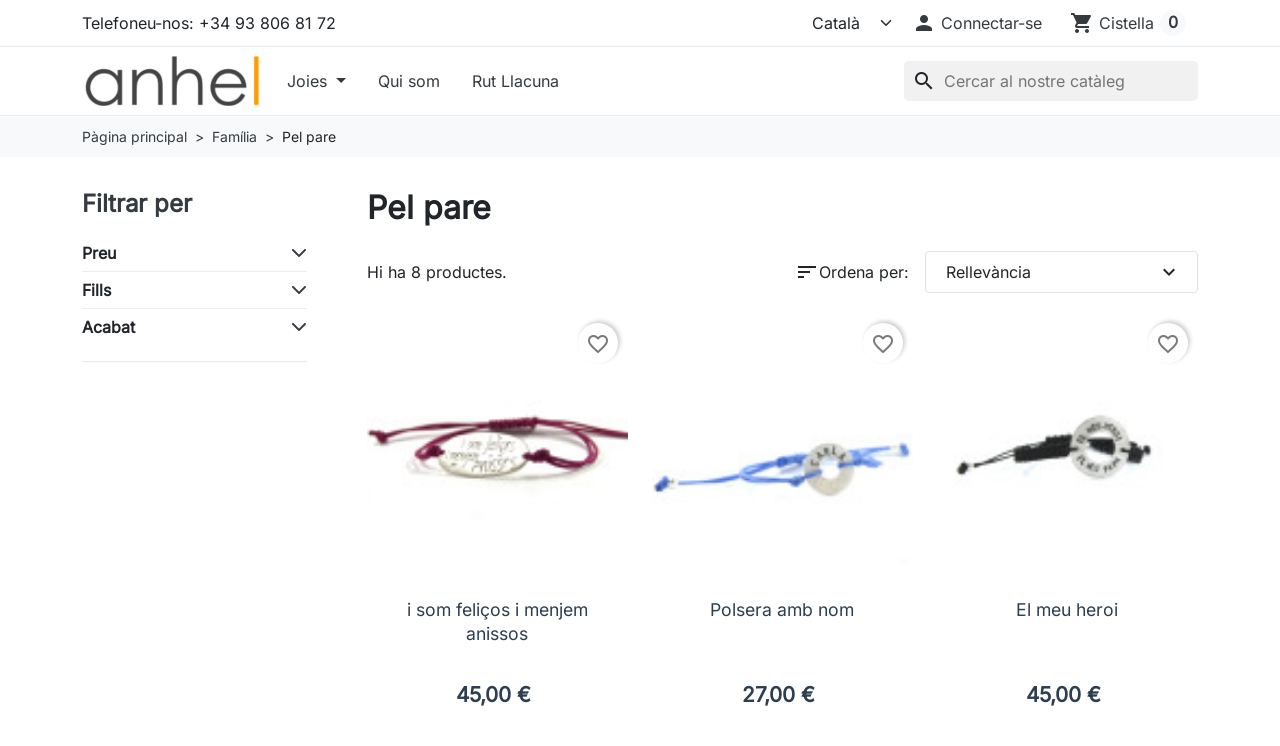

--- FILE ---
content_type: text/html; charset=utf-8
request_url: https://www.anhel.cat/ca/25-pel-pare
body_size: 17675
content:
<!doctype html>
<html lang="ca-ES">
  <head>
    
      
  <meta charset="utf-8">



  <meta http-equiv="x-ua-compatible" content="ie=edge">



  
    
  

  <title>Pel pare</title>

  
    
  

  <meta name="description" content="">

  
      <link rel="canonical" href="https://www.anhel.cat/ca/25-pel-pare">
  
  
          <link rel="alternate" href="https://www.anhel.cat/ca/25-pel-pare" hreflang="ca-es">
          <link rel="alternate" href="https://www.anhel.cat/es/25-para-papa" hreflang="es">
          <link rel="alternate" href="https://www.anhel.cat/en/25-para-papa" hreflang="en-us">
      

  
    <script type="application/ld+json">
  {
    "@context": "https://schema.org",
    "@type": "Organization",
    "name" : "Anhel Taller de Joieria",
    "url" : "https://www.anhel.cat/ca/",
          "logo": {
        "@type": "ImageObject",
        "url":"https://www.anhel.cat/img/logo-1768892589.jpg"
      }
      }
</script>

<script type="application/ld+json">
  {
    "@context": "https://schema.org",
    "@type": "WebPage",
    "isPartOf": {
      "@type": "WebSite",
      "url":  "https://www.anhel.cat/ca/",
      "name": "Anhel Taller de Joieria"
    },
    "name": "Pel pare",
    "url":  "https://www.anhel.cat/ca/25-pel-pare"
  }
</script>


  <script type="application/ld+json">
    {
      "@context": "https://schema.org",
      "@type": "BreadcrumbList",
      "itemListElement": [
                  {
            "@type": "ListItem",
            "position": 1,
            "name": "Pàgina principal",
            "item": "https://www.anhel.cat/ca/"
            },                    {
            "@type": "ListItem",
            "position": 2,
            "name": "Família",
            "item": "https://www.anhel.cat/ca/29-familia"
            },                    {
            "@type": "ListItem",
            "position": 3,
            "name": "Pel pare",
            "item": "https://www.anhel.cat/ca/25-pel-pare"
            }          ]
        }
  </script>
  

  
  <script type="application/ld+json">
  {
    "@context": "https://schema.org",
    "@type": "ItemList",
    "itemListElement": [
          {
        "@type": "ListItem",
        "position": 1,
        "name": "i som feliços i menjem anissos",
        "url": "https://www.anhel.cat/ca/joies/165-i-som-felicos-i-menjem-anissos.html"
      },          {
        "@type": "ListItem",
        "position": 2,
        "name": "Polsera amb nom",
        "url": "https://www.anhel.cat/ca/regals-especials/183-polsera-amb-nom.html"
      },          {
        "@type": "ListItem",
        "position": 3,
        "name": "El meu heroi",
        "url": "https://www.anhel.cat/ca/pel-pare/181-el-meu-heroi.html"
      },          {
        "@type": "ListItem",
        "position": 4,
        "name": "El nostre heroi",
        "url": "https://www.anhel.cat/ca/pel-pare/182-el-nostre-heroi.html"
      },          {
        "@type": "ListItem",
        "position": 5,
        "name": "Polsera &quot;pares&quot;",
        "url": "https://www.anhel.cat/ca/pel-pare/180-polsera-pares.html"
      },          {
        "@type": "ListItem",
        "position": 6,
        "name": "Múmuls",
        "url": "https://www.anhel.cat/ca/per-la-mare/211-98-mumuls.html#/32-fills-1/44-acabat-matisat"
      },          {
        "@type": "ListItem",
        "position": 7,
        "name": "Polsera ovalada",
        "url": "https://www.anhel.cat/ca/pel-pare/212-pulsera-ovalada-nombres.html"
      },          {
        "@type": "ListItem",
        "position": 8,
        "name": "Clauer amb noms",
        "url": "https://www.anhel.cat/ca/per-profes/213-llavero-con-nombres.html"
      }        ]
  }
</script>


  
    
  

  
    <meta property="og:title" content="Pel pare" />
    <meta property="og:description" content="" />
    <meta property="og:url" content="https://www.anhel.cat/ca/25-pel-pare" />
    <meta property="og:site_name" content="Anhel Taller de Joieria" />
    <meta property="og:type" content="website" />  



  <meta name="viewport" content="width=device-width, initial-scale=1">



  <link rel="icon" type="image/vnd.microsoft.icon" href="https://www.anhel.cat/img/favicon.ico?1768892589">
  <link rel="shortcut icon" type="image/x-icon" href="https://www.anhel.cat/img/favicon.ico?1768892589">



    <link rel="stylesheet" href="https://www.anhel.cat/themes/anhel_hummingbird_child/assets/cache/theme-f15f3337.css" type="text/css" media="all">




  

  <script type="text/javascript">
        var blockwishlistController = "https:\/\/www.anhel.cat\/ca\/module\/blockwishlist\/action";
        var prestashop = {"cart":{"products":[],"totals":{"total":{"type":"total","label":"Total","amount":0,"value":"0,00\u00a0\u20ac"},"total_including_tax":{"type":"total","label":"Total (IVA incl.)","amount":0,"value":"0,00\u00a0\u20ac"},"total_excluding_tax":{"type":"total","label":"Total (IVA excl.)","amount":0,"value":"0,00\u00a0\u20ac"}},"subtotals":{"products":{"type":"products","label":"Subtotal","amount":0,"value":"0,00\u00a0\u20ac"},"discounts":null,"shipping":{"type":"shipping","label":"Lliurament","amount":0,"value":""},"tax":null},"products_count":0,"summary_string":"0 articles","vouchers":{"allowed":0,"added":[]},"discounts":[],"minimalPurchase":0,"minimalPurchaseRequired":""},"currency":{"id":1,"name":"Euro","iso_code":"EUR","iso_code_num":"978","sign":"\u20ac"},"customer":{"lastname":null,"firstname":null,"email":null,"birthday":null,"newsletter":null,"newsletter_date_add":null,"optin":null,"website":null,"company":null,"siret":null,"ape":null,"is_logged":false,"gender":{"type":null,"name":null},"addresses":[]},"country":{"id_zone":9,"id_currency":0,"call_prefix":34,"iso_code":"ES","active":"1","contains_states":"1","need_identification_number":"0","need_zip_code":"1","zip_code_format":"NNNNN","display_tax_label":"1","name":"Espanya","id":6},"language":{"name":"Catal\u00e0 (Catalan)","iso_code":"ca","locale":"ca-ES","language_code":"ca-es","active":"1","is_rtl":"0","date_format_lite":"d\/m\/Y","date_format_full":"Y-m-d H:i:s","id":1},"page":{"title":"","canonical":"https:\/\/www.anhel.cat\/ca\/25-pel-pare","meta":{"title":"Pel pare","description":"","robots":"index"},"page_name":"category","body_classes":{"lang-ca":true,"lang-rtl":false,"country-ES":true,"currency-EUR":true,"layout-left-column":true,"page-category":true,"tax-display-enabled":true,"page-customer-account":false,"category-id-25":true,"category-Pel pare":true,"category-id-parent-29":true,"category-depth-level-4":true},"admin_notifications":[],"password-policy":{"feedbacks":{"0":"Molt feble","1":"Feble","2":"Mitjana","3":"Forta","4":"Molt forta","Straight rows of keys are easy to guess":"Les files rectes de tecles s\u00f3n f\u00e0cils d\u2019endevinar.","Short keyboard patterns are easy to guess":"Els patrons curts de teclat s\u00f3n f\u00e0cils d'endevinar","Use a longer keyboard pattern with more turns":"Utilitzeu un patr\u00f3 de teclat m\u00e9s llarg amb m\u00e9s girs","Repeats like \"aaa\" are easy to guess":"Les repeticions com \"aaa\" s\u00f3n f\u00e0cils d'endevinar.","Repeats like \"abcabcabc\" are only slightly harder to guess than \"abc\"":"Les repeticions com \"abcabcabc\" s\u00f3n tan sols una mica m\u00e9s dif\u00edcils d'endevinar que \"abc\"","Sequences like abc or 6543 are easy to guess":"Seq\u00fc\u00e8ncies com \"abc\" o \"6543\" s\u00f3n f\u00e0cils d'endevinar","Recent years are easy to guess":"Els \u00faltims anys s\u00f3n f\u00e0cils d'endevinar","Dates are often easy to guess":"Les dates sovint s\u00f3n f\u00e0cils d'endevinar","This is a top-10 common password":"Aquesta \u00e9s una de les 10 claus de pas habituals","This is a top-100 common password":"Aquesta \u00e9s una de les 100 claus de pas habituals","This is a very common password":"Aquesta \u00e9s una clau de pas molt comuna","This is similar to a commonly used password":"Aix\u00f2 \u00e9s semblant a una clau de pas d'\u00fas habitual","A word by itself is easy to guess":"Una paraula per si mateixa \u00e9s f\u00e0cil d'endevinar","Names and surnames by themselves are easy to guess":"Els noms i cognoms per si mateixos s\u00f3n f\u00e0cils d'endevinar","Common names and surnames are easy to guess":"Els noms i cognoms s\u00f3n f\u00e0cils d'endevinar","Use a few words, avoid common phrases":"Feu servir unes poques paraules, eviteu frases comunes","No need for symbols, digits, or uppercase letters":"No calen s\u00edmbols, d\u00edgits o lletres maj\u00fascules","Avoid repeated words and characters":"Eviteu paraules i car\u00e0cters repetits","Avoid sequences":"Eviteu les seq\u00fc\u00e8ncies","Avoid recent years":"Eviteu els \u00faltims anys","Avoid years that are associated with you":"Eviteu els anys que s'associen amb vosaltres","Avoid dates and years that are associated with you":"Eviteu dates i anys que estiguin associats amb vosaltres","Capitalization doesn't help very much":"Les maj\u00fascules no ajuden gaire","All-uppercase is almost as easy to guess as all-lowercase":"Tot en maj\u00fascula \u00e9s gaireb\u00e9 tan f\u00e0cil d'endevinar com tot en min\u00fascula","Reversed words aren't much harder to guess":"Les paraules invertides no s\u00f3n molt m\u00e9s dif\u00edcils d'endevinar","Predictable substitutions like '@' instead of 'a' don't help very much":"Les substitucions previsibles com \"@\" en lloc de \"a\" no ajuden gaire","Add another word or two. Uncommon words are better.":"Afegiu una o dues paraules m\u00e9s. Les paraules poc comunes s\u00f3n millors."}}},"shop":{"name":"Anhel Taller de Joieria","logo":"https:\/\/www.anhel.cat\/img\/logo-1768892589.jpg","stores_icon":"https:\/\/www.anhel.cat\/img\/logo_stores.png","favicon":"https:\/\/www.anhel.cat\/img\/favicon.ico"},"core_js_public_path":"\/themes\/","urls":{"base_url":"https:\/\/www.anhel.cat\/","current_url":"https:\/\/www.anhel.cat\/ca\/25-pel-pare","shop_domain_url":"https:\/\/www.anhel.cat","img_ps_url":"https:\/\/www.anhel.cat\/img\/","img_cat_url":"https:\/\/www.anhel.cat\/img\/c\/","img_lang_url":"https:\/\/www.anhel.cat\/img\/l\/","img_prod_url":"https:\/\/www.anhel.cat\/img\/p\/","img_manu_url":"https:\/\/www.anhel.cat\/img\/m\/","img_sup_url":"https:\/\/www.anhel.cat\/img\/su\/","img_ship_url":"https:\/\/www.anhel.cat\/img\/s\/","img_store_url":"https:\/\/www.anhel.cat\/img\/st\/","img_col_url":"https:\/\/www.anhel.cat\/img\/co\/","img_url":"https:\/\/www.anhel.cat\/themes\/anhel_hummingbird_child\/assets\/img\/","css_url":"https:\/\/www.anhel.cat\/themes\/anhel_hummingbird_child\/assets\/css\/","js_url":"https:\/\/www.anhel.cat\/themes\/anhel_hummingbird_child\/assets\/js\/","pic_url":"https:\/\/www.anhel.cat\/upload\/","theme_assets":"https:\/\/www.anhel.cat\/themes\/anhel_hummingbird_child\/assets\/","theme_dir":"https:\/\/www.anhel.cat\/themes\/anhel_hummingbird_child\/","pages":{"address":"https:\/\/www.anhel.cat\/ca\/adre\u00e7a","addresses":"https:\/\/www.anhel.cat\/ca\/adreces","authentication":"https:\/\/www.anhel.cat\/ca\/connexi\u00f3","manufacturer":"https:\/\/www.anhel.cat\/ca\/marques","cart":"https:\/\/www.anhel.cat\/ca\/cistella","category":"https:\/\/www.anhel.cat\/ca\/?controller=category","cms":"https:\/\/www.anhel.cat\/ca\/?controller=cms","contact":"https:\/\/www.anhel.cat\/ca\/contacteu-nos","discount":"https:\/\/www.anhel.cat\/ca\/descompte","guest_tracking":"https:\/\/www.anhel.cat\/ca\/seguiment-convidat","history":"https:\/\/www.anhel.cat\/ca\/historic-comandes","identity":"https:\/\/www.anhel.cat\/ca\/identitat","index":"https:\/\/www.anhel.cat\/ca\/","my_account":"https:\/\/www.anhel.cat\/ca\/el-meu-compte","order_confirmation":"https:\/\/www.anhel.cat\/ca\/confirmacio-comanda","order_detail":"https:\/\/www.anhel.cat\/ca\/?controller=order-detail","order_follow":"https:\/\/www.anhel.cat\/ca\/seguiment-comanda","order":"https:\/\/www.anhel.cat\/ca\/comanda","order_return":"https:\/\/www.anhel.cat\/ca\/?controller=order-return","order_slip":"https:\/\/www.anhel.cat\/ca\/nota-credit","pagenotfound":"https:\/\/www.anhel.cat\/ca\/pagina-no-trobada","password":"https:\/\/www.anhel.cat\/ca\/recuperar-clau-pas","pdf_invoice":"https:\/\/www.anhel.cat\/ca\/?controller=pdf-invoice","pdf_order_return":"https:\/\/www.anhel.cat\/ca\/?controller=pdf-order-return","pdf_order_slip":"https:\/\/www.anhel.cat\/ca\/?controller=pdf-order-slip","prices_drop":"https:\/\/www.anhel.cat\/ca\/preus-rebaixats","product":"https:\/\/www.anhel.cat\/ca\/?controller=product","registration":"https:\/\/www.anhel.cat\/ca\/inscripci\u00f3","search":"https:\/\/www.anhel.cat\/ca\/cercar","sitemap":"https:\/\/www.anhel.cat\/ca\/mapa del web","stores":"https:\/\/www.anhel.cat\/ca\/botigues","supplier":"https:\/\/www.anhel.cat\/ca\/prove\u00efdors","new_products":"https:\/\/www.anhel.cat\/ca\/nous-productes","brands":"https:\/\/www.anhel.cat\/ca\/marques","register":"https:\/\/www.anhel.cat\/ca\/inscripci\u00f3","order_login":"https:\/\/www.anhel.cat\/ca\/comanda?login=1"},"alternative_langs":{"ca-es":"https:\/\/www.anhel.cat\/ca\/25-pel-pare","es":"https:\/\/www.anhel.cat\/es\/25-para-papa","en-us":"https:\/\/www.anhel.cat\/en\/25-para-papa"},"actions":{"logout":"https:\/\/www.anhel.cat\/ca\/?mylogout="},"no_picture_image":{"bySize":{"small_default":{"url":"https:\/\/www.anhel.cat\/img\/p\/ca-default-small_default.jpg","width":98,"height":98},"default_xs":{"url":"https:\/\/www.anhel.cat\/img\/p\/ca-default-default_xs.jpg","width":120,"height":120},"cart_default":{"url":"https:\/\/www.anhel.cat\/img\/p\/ca-default-cart_default.jpg","width":125,"height":125},"stores_default":{"url":"https:\/\/www.anhel.cat\/img\/p\/ca-default-stores_default.jpg","width":170,"height":115},"category_default":{"url":"https:\/\/www.anhel.cat\/img\/p\/ca-default-category_default.jpg","width":141,"height":180},"default_s":{"url":"https:\/\/www.anhel.cat\/img\/p\/ca-default-default_s.jpg","width":160,"height":160},"default_m":{"url":"https:\/\/www.anhel.cat\/img\/p\/ca-default-default_m.jpg","width":200,"height":200},"home_default":{"url":"https:\/\/www.anhel.cat\/img\/p\/ca-default-home_default.jpg","width":250,"height":250},"default_md":{"url":"https:\/\/www.anhel.cat\/img\/p\/ca-default-default_md.jpg","width":320,"height":320},"default_xl":{"url":"https:\/\/www.anhel.cat\/img\/p\/ca-default-default_xl.jpg","width":400,"height":400},"category_cover":{"url":"https:\/\/www.anhel.cat\/img\/p\/ca-default-category_cover.jpg","width":1000,"height":200},"medium_default":{"url":"https:\/\/www.anhel.cat\/img\/p\/ca-default-medium_default.jpg","width":452,"height":452},"product_main":{"url":"https:\/\/www.anhel.cat\/img\/p\/ca-default-product_main.jpg","width":720,"height":720},"large_default":{"url":"https:\/\/www.anhel.cat\/img\/p\/ca-default-large_default.jpg","width":800,"height":800},"category_cover_2x":{"url":"https:\/\/www.anhel.cat\/img\/p\/ca-default-category_cover_2x.jpg","width":2000,"height":400},"product_main_2x":{"url":"https:\/\/www.anhel.cat\/img\/p\/ca-default-product_main_2x.jpg","width":1440,"height":1440}},"small":{"url":"https:\/\/www.anhel.cat\/img\/p\/ca-default-small_default.jpg","width":98,"height":98},"medium":{"url":"https:\/\/www.anhel.cat\/img\/p\/ca-default-default_md.jpg","width":320,"height":320},"large":{"url":"https:\/\/www.anhel.cat\/img\/p\/ca-default-product_main_2x.jpg","width":1440,"height":1440},"legend":""}},"configuration":{"display_taxes_label":"1","display_prices_tax_incl":true,"is_catalog":false,"show_prices":true,"opt_in":{"partner":false},"quantity_discount":{"type":"discount","label":"Descompte per quantitat"},"voucher_enabled":0,"return_enabled":0},"field_required":[],"breadcrumb":{"links":[{"title":"P\u00e0gina principal","url":"https:\/\/www.anhel.cat\/ca\/"},{"title":"Fam\u00edlia","url":"https:\/\/www.anhel.cat\/ca\/29-familia"},{"title":"Pel pare","url":"https:\/\/www.anhel.cat\/ca\/25-pel-pare"}],"count":3},"link":{"protocol_link":"https:\/\/","protocol_content":"https:\/\/"},"time":1768966475,"static_token":"7ff015c1dbfdd75fd74d7635ecf75d63","token":"2f3633586a79fbc0bf93ac5a5355b973","debug":false};
        var productsAlreadyTagged = [];
        var psemailsubscription_subscription = "https:\/\/www.anhel.cat\/ca\/module\/ps_emailsubscription\/subscription";
        var removeFromWishlistUrl = "https:\/\/www.anhel.cat\/ca\/module\/blockwishlist\/action?action=deleteProductFromWishlist";
        var wishlistAddProductToCartUrl = "https:\/\/www.anhel.cat\/ca\/module\/blockwishlist\/action?action=addProductToCart";
        var wishlistUrl = "https:\/\/www.anhel.cat\/ca\/module\/blockwishlist\/view";
      </script>



  <script async src="https://www.googletagmanager.com/gtag/js?id=G-XB2V0T8NMN"></script>
<script>
  window.dataLayer = window.dataLayer || [];
  function gtag(){dataLayer.push(arguments);}
  gtag('js', new Date());
  gtag(
    'config',
    'G-XB2V0T8NMN',
    {
      'debug_mode':false
                      }
  );
</script>






    
  </head>

  <body id="category" class="lang-ca country-es currency-eur layout-left-column page-category tax-display-enabled category-id-25 category-pel-pare category-id-parent-29 category-depth-level-4">
    
      
    

    
          

    <header id="header" class="header js-sticky-header">
      
        

  <div class="header__banner">
    
  </div>



  <nav class="header-top">
    <div class="container-md">
      <div class="header-top-desktop d-none d-md-flex row">
        <div class="header-top__left col-md-5">
          <div id="_desktop_contact_link">
  <div id="contact-link" class="contact-link">
                Telefoneu-nos: <span>+34 93 806 81 72</span>
      </div>
</div>

        </div>

        <div class="header-top__right col-md-7">
          <div id="_desktop_language_selector">
  <div class="language-selector__wrapper">
    <select id="language-selector" aria-label="Idioma" class="form-select js-language-selector">
              <option value="https://www.anhel.cat/ca/25-pel-pare" selected="selected" data-iso-code="ca">Català</option>
              <option value="https://www.anhel.cat/es/25-para-papa" data-iso-code="es">Español</option>
              <option value="https://www.anhel.cat/en/25-para-papa" data-iso-code="en">English</option>
          </select>
  </div>
</div>

<div id="_desktop_user_info">
  <div class="user-info d-flex align-items-center">
          <div class="header-block">
        <a
          href="https://www.anhel.cat/ca/connexió?back=https%3A%2F%2Fwww.anhel.cat%2Fca%2F25-pel-pare"
          title="Identifiqueu-vos al vostre compte de client"
          class="header-block__action-btn"
          rel="nofollow"
          role="button">
          <i class="material-icons header-block__icon" aria-hidden="true">&#xE7FD;</i>
          <span class="d-none d-md-inline header-block__title">Connectar-se</span>
        </a>
      </div>
      </div>
</div>
<div id="_desktop_cart">
  <div class="header-block d-flex align-items-center blockcart cart-preview inactive" data-refresh-url="//www.anhel.cat/ca/module/ps_shoppingcart/ajax">
          <span class="header-block__action-btn">
    
    <i class="material-icons header-block__icon" aria-hidden="true">shopping_cart</i>
    <span class="d-none d-md-flex header-block__title">Cistella</span>
    <span class="header-block__badge">0</span>

          </span>
      </div>
</div>

        </div>
      </div>
    </div>
  </nav>



  <div class="header-bottom">
    <div class="container-md header-bottom__container">
      <div class="row gx-2 align-items-stretch header-bottom__row">
        <div class="d-flex align-items-center col-auto logo order-xl-1 ms-lg-0 ms-2 me-lg-0 me-auto">
                                    
  <a class="navbar-brand d-block" href="https://www.anhel.cat/ca/">
    <img
      class="logo img-fluid"
      src="https://www.anhel.cat/img/logo-1768892589.jpg"
      alt="Anhel Taller de Joieria"
      width="175"
      height="50"
    >
  </a>

                              </div>

        <div class="search__mobile d-md-none d-flex col-auto">

          <div class="header-block d-flex align-items-center">
            <a class="header-block__action-btn" href="#" role="button" data-bs-toggle="offcanvas" data-bs-target="#searchCanvas" aria-controls="searchCanvas" aria-label="Visualitzar la barra de cerca">
              <span class="material-icons header-block__icon">search</span>
            </a>
          </div>

          <div class="search__offcanvas js-search-offcanvas offcanvas offcanvas-top h-auto" data-bs-backdrop="false" data-bs-scroll="true" tabindex="-1" id="searchCanvas" aria-labelledby="offcanvasTopLabel">
            <div class="offcanvas-header">
              <div id="_mobile_search" class="search__container"></div>
              <button type="button" class="btn-close text-reset ms-1" data-bs-dismiss="offcanvas" aria-label="Close">Cancel·lar</button>
            </div>
          </div>
        </div>

        


<div class="main-menu col-xl col-auto d-flex align-items-center">
  <div class="d-none d-xl-block position-static js-menu-desktop">
    
      <ul
      id="top-menu"      class="main-menu__tree h-100"
      data-depth="0"
    >
          <li
        class="category js-menu-item-lvl-0 main-menu__tree__item d-flex align-items-center h-100"
        id="category-17"
      >
                  <a
            class="main-menu__tree__link dropdown-toggle"
            href="https://www.anhel.cat/ca/17-joies"
            data-depth="0"
                                  >
            Joies
          </a>
                                    <div class="menu-container shadow-sm js-sub-menu">
                                          <div class="container">
                              
      <ul
            class="row row-cols-4 gy-3"
      data-depth="1"
    >
          <li
        class="category"
        id="category-28"
      >
                  <a
            class="main-menu__tree__link dropdown-toggle dropdown-item"
            href="https://www.anhel.cat/ca/28-categories"
            data-depth="1"
                                  >
            Categories
          </a>
                                                    
      <ul
            class="submenu"
      data-depth="2"
    >
          <li
        class="category"
        id="category-5"
      >
                  <a
            class="main-menu__tree__link dropdown-item"
            href="https://www.anhel.cat/ca/5-anells"
            data-depth="2"
                                  >
            Anells
          </a>
                        </li>
          <li
        class="category"
        id="category-9"
      >
                  <a
            class="main-menu__tree__link dropdown-item"
            href="https://www.anhel.cat/ca/9-aliances"
            data-depth="2"
                                  >
            Aliances
          </a>
                        </li>
          <li
        class="category"
        id="category-14"
      >
                  <a
            class="main-menu__tree__link dropdown-item"
            href="https://www.anhel.cat/ca/14-bracalets"
            data-depth="2"
                                  >
            Braçalets
          </a>
                        </li>
          <li
        class="category"
        id="category-11"
      >
                  <a
            class="main-menu__tree__link dropdown-item"
            href="https://www.anhel.cat/ca/11-collarets"
            data-depth="2"
                                  >
            Collarets
          </a>
                        </li>
          <li
        class="category"
        id="category-7"
      >
                  <a
            class="main-menu__tree__link dropdown-item"
            href="https://www.anhel.cat/ca/7-arracades"
            data-depth="2"
                                  >
            Arracades
          </a>
                        </li>
          <li
        class="category"
        id="category-8"
      >
                  <a
            class="main-menu__tree__link dropdown-item"
            href="https://www.anhel.cat/ca/8-esclaves"
            data-depth="2"
                                  >
            Esclaves
          </a>
                        </li>
          <li
        class="category"
        id="category-6"
      >
                  <a
            class="main-menu__tree__link dropdown-item"
            href="https://www.anhel.cat/ca/6-penjolls"
            data-depth="2"
                                  >
            Penjolls
          </a>
                        </li>
        </ul>
  
                                                  </li>
          <li
        class="category"
        id="category-21"
      >
                  <a
            class="main-menu__tree__link dropdown-toggle dropdown-item"
            href="https://www.anhel.cat/ca/21-colleccions"
            data-depth="1"
                                  >
            Col·leccions
          </a>
                                                    
      <ul
            class="submenu"
      data-depth="2"
    >
          <li
        class="category"
        id="category-52"
      >
                  <a
            class="main-menu__tree__link dropdown-item"
            href="https://www.anhel.cat/ca/52-vertex"
            data-depth="2"
                                  >
            Vèrtex
          </a>
                        </li>
          <li
        class="category"
        id="category-44"
      >
                  <a
            class="main-menu__tree__link dropdown-item"
            href="https://www.anhel.cat/ca/44-omega"
            data-depth="2"
                                  >
            Omega
          </a>
                        </li>
          <li
        class="category"
        id="category-51"
      >
                  <a
            class="main-menu__tree__link dropdown-item"
            href="https://www.anhel.cat/ca/51-secciones"
            data-depth="2"
                                  >
            Fraccions
          </a>
                        </li>
          <li
        class="category"
        id="category-50"
      >
                  <a
            class="main-menu__tree__link dropdown-item"
            href="https://www.anhel.cat/ca/50-gota"
            data-depth="2"
                                  >
            Gota
          </a>
                        </li>
          <li
        class="category"
        id="category-30"
      >
                  <a
            class="main-menu__tree__link dropdown-item"
            href="https://www.anhel.cat/ca/30-bucle"
            data-depth="2"
                                  >
            Bucle
          </a>
                        </li>
          <li
        class="category"
        id="category-54"
      >
                  <a
            class="main-menu__tree__link dropdown-item"
            href="https://www.anhel.cat/ca/54-cintes"
            data-depth="2"
                                  >
            Cintes
          </a>
                        </li>
          <li
        class="category"
        id="category-45"
      >
                  <a
            class="main-menu__tree__link dropdown-item"
            href="https://www.anhel.cat/ca/45-forja"
            data-depth="2"
                                  >
            Forja
          </a>
                        </li>
          <li
        class="category"
        id="category-53"
      >
                  <a
            class="main-menu__tree__link dropdown-item"
            href="https://www.anhel.cat/ca/53-fusion"
            data-depth="2"
                                  >
            Fusion
          </a>
                        </li>
          <li
        class="category"
        id="category-39"
      >
                  <a
            class="main-menu__tree__link dropdown-item"
            href="https://www.anhel.cat/ca/39-diamant-en-brut"
            data-depth="2"
                                  >
            Diamant en brut
          </a>
                        </li>
          <li
        class="category"
        id="category-32"
      >
                  <a
            class="main-menu__tree__link dropdown-item"
            href="https://www.anhel.cat/ca/32-elba"
            data-depth="2"
                                  >
            Elba
          </a>
                        </li>
          <li
        class="category"
        id="category-46"
      >
                  <a
            class="main-menu__tree__link dropdown-item"
            href="https://www.anhel.cat/ca/46-hoops"
            data-depth="2"
                                  >
            Hoops
          </a>
                        </li>
          <li
        class="category"
        id="category-47"
      >
                  <a
            class="main-menu__tree__link dropdown-item"
            href="https://www.anhel.cat/ca/47-opals"
            data-depth="2"
                                  >
            Opals
          </a>
                        </li>
          <li
        class="category"
        id="category-40"
      >
                  <a
            class="main-menu__tree__link dropdown-item"
            href="https://www.anhel.cat/ca/40-bisell-d-or-amb-diamant"
            data-depth="2"
                                  >
            Bisell d&#039;or amb diamant
          </a>
                        </li>
          <li
        class="category"
        id="category-43"
      >
                  <a
            class="main-menu__tree__link dropdown-item"
            href="https://www.anhel.cat/ca/43-keumboo"
            data-depth="2"
                                  >
            Keumboo
          </a>
                        </li>
          <li
        class="category"
        id="category-23"
      >
                  <a
            class="main-menu__tree__link dropdown-item"
            href="https://www.anhel.cat/ca/23-fites"
            data-depth="2"
                                  >
            Fites
          </a>
                        </li>
          <li
        class="category"
        id="category-22"
      >
                  <a
            class="main-menu__tree__link dropdown-item"
            href="https://www.anhel.cat/ca/22-eclipse"
            data-depth="2"
                                  >
            Eclipse
          </a>
                        </li>
          <li
        class="category"
        id="category-31"
      >
                  <a
            class="main-menu__tree__link dropdown-item"
            href="https://www.anhel.cat/ca/31-linia-i-perla"
            data-depth="2"
                                  >
            línia i perla
          </a>
                        </li>
          <li
        class="category"
        id="category-34"
      >
                  <a
            class="main-menu__tree__link dropdown-item"
            href="https://www.anhel.cat/ca/34-geometria"
            data-depth="2"
                                  >
            Geometria
          </a>
                        </li>
          <li
        class="category"
        id="category-35"
      >
                  <a
            class="main-menu__tree__link dropdown-item"
            href="https://www.anhel.cat/ca/35-linies"
            data-depth="2"
                                  >
            Línies
          </a>
                        </li>
          <li
        class="category"
        id="category-37"
      >
                  <a
            class="main-menu__tree__link dropdown-item"
            href="https://www.anhel.cat/ca/37-barres"
            data-depth="2"
                                  >
            Barres
          </a>
                        </li>
          <li
        class="category"
        id="category-36"
      >
                  <a
            class="main-menu__tree__link dropdown-item"
            href="https://www.anhel.cat/ca/36-bombolles"
            data-depth="2"
                                  >
            Bombolles
          </a>
                        </li>
          <li
        class="category"
        id="category-33"
      >
                  <a
            class="main-menu__tree__link dropdown-item"
            href="https://www.anhel.cat/ca/33-rodonetes"
            data-depth="2"
                                  >
            Rodonetes
          </a>
                        </li>
          <li
        class="category"
        id="category-41"
      >
                  <a
            class="main-menu__tree__link dropdown-item"
            href="https://www.anhel.cat/ca/41-sabo"
            data-depth="2"
                                  >
            Sabó
          </a>
                        </li>
          <li
        class="category"
        id="category-55"
      >
                  <a
            class="main-menu__tree__link dropdown-item"
            href="https://www.anhel.cat/ca/55-frida"
            data-depth="2"
                                  >
            Frida
          </a>
                        </li>
          <li
        class="category"
        id="category-56"
      >
                  <a
            class="main-menu__tree__link dropdown-item"
            href="https://www.anhel.cat/ca/56-magic"
            data-depth="2"
                                  >
            MagiC
          </a>
                        </li>
        </ul>
  
                                                  </li>
        </ul>
  
                              </div>
                                        </div>
                                    </li>
          <li
        class="cms-page js-menu-item-lvl-0 main-menu__tree__item d-flex align-items-center h-100"
        id="cms-page-4"
      >
                  <a
            class="main-menu__tree__link"
            href="https://www.anhel.cat/ca/content/4-qui-som"
            data-depth="0"
                                  >
            Qui som
          </a>
                        </li>
          <li
        class="cms-page js-menu-item-lvl-0 main-menu__tree__item d-flex align-items-center h-100"
        id="cms-page-8"
      >
                  <a
            class="main-menu__tree__link"
            href="https://www.anhel.cat/ca/content/8-rut-llacuna"
            data-depth="0"
                                  >
            Rut Llacuna
          </a>
                        </li>
        </ul>
  
  </div>

  <div class="header-block d-xl-none">
    <a
      class="header-block__action-btn"
      href="#"
      role="button"
      data-bs-toggle="offcanvas"
      data-bs-target="#mobileMenu"
      aria-controls="mobileMenu"
    >
      <span class="material-icons header-block__icon">menu</span>
    </a>
  </div>
</div>

<div
  class="main-menu__offcanvas offcanvas offcanvas-start js-menu-canvas"
  tabindex="-1"
  id="mobileMenu"
  aria-labelledby="mobileMenuLabel"
>
  <div class="offcanvas-header">
    <div class="main-menu__back-button">
      <button class="btn btn-unstyle d-none js-back-button" type="button">
        <span class="material-icons rtl-flip">chevron_left</span>
        <span class="js-menu-back-title">Tot</span>
      </button>
    </div>
    <button type="button" class="btn-close text-reset" data-bs-dismiss="offcanvas" aria-label="Close"></button>
  </div>

  <div class="main-menu__mobile">
    
        <nav
      class="menu menu--mobile menu--current js-menu-current"
      id="menu-mobile"            data-depth="0"
    >
      <ul class="menu__list">
                          <li
            class="category menu--childrens"
            id="category-17"
          >
            <a
              class="menu__link"
              href="https://www.anhel.cat/ca/17-joies"
              data-depth="0"
                          >
            Joies
            </a>
                                                      <span class="main-menu__toggle-child js-menu-open-child" data-target="88070">
                <span data-target="#top_sub_menu_88070">
                  <i class="material-icons rtl-flip">chevron_right</i>
                </span>
              </span>
                      </li>
                                                                          <li
            class="cms-page"
            id="cms-page-4"
          >
            <a
              class="menu__link"
              href="https://www.anhel.cat/ca/content/4-qui-som"
              data-depth="0"
                          >
            Qui som
            </a>
                      </li>
                            <li
            class="cms-page"
            id="cms-page-8"
          >
            <a
              class="menu__link"
              href="https://www.anhel.cat/ca/content/8-rut-llacuna"
              data-depth="0"
                          >
            Rut Llacuna
            </a>
                      </li>
                        </ul>
    </nav>
          
        <nav
      class="menu menu--mobile menu--child js-menu-child"
      data-parent-title="Joies"      data-back-title="Joies" data-id="88070"      data-depth="2"
    >
      <ul class="menu__list">
                  <li class="main-menu__title h5">Joies</li>
                          <li
            class="category menu--childrens"
            id="category-28"
          >
            <a
              class="menu__link"
              href="https://www.anhel.cat/ca/28-categories"
              data-depth="2"
                          >
            Categories
            </a>
                                                      <span class="main-menu__toggle-child js-menu-open-child" data-target="28615">
                <span data-target="#top_sub_menu_28615">
                  <i class="material-icons rtl-flip">chevron_right</i>
                </span>
              </span>
                      </li>
                                                                          <li
            class="category menu--childrens"
            id="category-21"
          >
            <a
              class="menu__link"
              href="https://www.anhel.cat/ca/21-colleccions"
              data-depth="2"
                          >
            Col·leccions
            </a>
                                                      <span class="main-menu__toggle-child js-menu-open-child" data-target="89087">
                <span data-target="#top_sub_menu_89087">
                  <i class="material-icons rtl-flip">chevron_right</i>
                </span>
              </span>
                      </li>
                                                                      </ul>
    </nav>
          
        <nav
      class="menu menu--mobile menu--child js-menu-child"
      data-parent-title="Categories"      data-back-title="Categories" data-id="28615"      data-depth="3"
    >
      <ul class="menu__list">
                  <li class="main-menu__title h5">Categories</li>
                          <li
            class="category"
            id="category-5"
          >
            <a
              class="menu__link"
              href="https://www.anhel.cat/ca/5-anells"
              data-depth="3"
                          >
            Anells
            </a>
                      </li>
                            <li
            class="category"
            id="category-9"
          >
            <a
              class="menu__link"
              href="https://www.anhel.cat/ca/9-aliances"
              data-depth="3"
                          >
            Aliances
            </a>
                      </li>
                            <li
            class="category"
            id="category-14"
          >
            <a
              class="menu__link"
              href="https://www.anhel.cat/ca/14-bracalets"
              data-depth="3"
                          >
            Braçalets
            </a>
                      </li>
                            <li
            class="category"
            id="category-11"
          >
            <a
              class="menu__link"
              href="https://www.anhel.cat/ca/11-collarets"
              data-depth="3"
                          >
            Collarets
            </a>
                      </li>
                            <li
            class="category"
            id="category-7"
          >
            <a
              class="menu__link"
              href="https://www.anhel.cat/ca/7-arracades"
              data-depth="3"
                          >
            Arracades
            </a>
                      </li>
                            <li
            class="category"
            id="category-8"
          >
            <a
              class="menu__link"
              href="https://www.anhel.cat/ca/8-esclaves"
              data-depth="3"
                          >
            Esclaves
            </a>
                      </li>
                            <li
            class="category"
            id="category-6"
          >
            <a
              class="menu__link"
              href="https://www.anhel.cat/ca/6-penjolls"
              data-depth="3"
                          >
            Penjolls
            </a>
                      </li>
                        </ul>
    </nav>
      
          
        <nav
      class="menu menu--mobile menu--child js-menu-child"
      data-parent-title="Col·leccions"      data-back-title="Col·leccions" data-id="89087"      data-depth="3"
    >
      <ul class="menu__list">
                  <li class="main-menu__title h5">Col·leccions</li>
                          <li
            class="category"
            id="category-52"
          >
            <a
              class="menu__link"
              href="https://www.anhel.cat/ca/52-vertex"
              data-depth="3"
                          >
            Vèrtex
            </a>
                      </li>
                            <li
            class="category"
            id="category-44"
          >
            <a
              class="menu__link"
              href="https://www.anhel.cat/ca/44-omega"
              data-depth="3"
                          >
            Omega
            </a>
                      </li>
                            <li
            class="category"
            id="category-51"
          >
            <a
              class="menu__link"
              href="https://www.anhel.cat/ca/51-secciones"
              data-depth="3"
                          >
            Fraccions
            </a>
                      </li>
                            <li
            class="category"
            id="category-50"
          >
            <a
              class="menu__link"
              href="https://www.anhel.cat/ca/50-gota"
              data-depth="3"
                          >
            Gota
            </a>
                      </li>
                            <li
            class="category"
            id="category-30"
          >
            <a
              class="menu__link"
              href="https://www.anhel.cat/ca/30-bucle"
              data-depth="3"
                          >
            Bucle
            </a>
                      </li>
                            <li
            class="category"
            id="category-54"
          >
            <a
              class="menu__link"
              href="https://www.anhel.cat/ca/54-cintes"
              data-depth="3"
                          >
            Cintes
            </a>
                      </li>
                            <li
            class="category"
            id="category-45"
          >
            <a
              class="menu__link"
              href="https://www.anhel.cat/ca/45-forja"
              data-depth="3"
                          >
            Forja
            </a>
                      </li>
                            <li
            class="category"
            id="category-53"
          >
            <a
              class="menu__link"
              href="https://www.anhel.cat/ca/53-fusion"
              data-depth="3"
                          >
            Fusion
            </a>
                      </li>
                            <li
            class="category"
            id="category-39"
          >
            <a
              class="menu__link"
              href="https://www.anhel.cat/ca/39-diamant-en-brut"
              data-depth="3"
                          >
            Diamant en brut
            </a>
                      </li>
                            <li
            class="category"
            id="category-32"
          >
            <a
              class="menu__link"
              href="https://www.anhel.cat/ca/32-elba"
              data-depth="3"
                          >
            Elba
            </a>
                      </li>
                            <li
            class="category"
            id="category-46"
          >
            <a
              class="menu__link"
              href="https://www.anhel.cat/ca/46-hoops"
              data-depth="3"
                          >
            Hoops
            </a>
                      </li>
                            <li
            class="category"
            id="category-47"
          >
            <a
              class="menu__link"
              href="https://www.anhel.cat/ca/47-opals"
              data-depth="3"
                          >
            Opals
            </a>
                      </li>
                            <li
            class="category"
            id="category-40"
          >
            <a
              class="menu__link"
              href="https://www.anhel.cat/ca/40-bisell-d-or-amb-diamant"
              data-depth="3"
                          >
            Bisell d&#039;or amb diamant
            </a>
                      </li>
                            <li
            class="category"
            id="category-43"
          >
            <a
              class="menu__link"
              href="https://www.anhel.cat/ca/43-keumboo"
              data-depth="3"
                          >
            Keumboo
            </a>
                      </li>
                            <li
            class="category"
            id="category-23"
          >
            <a
              class="menu__link"
              href="https://www.anhel.cat/ca/23-fites"
              data-depth="3"
                          >
            Fites
            </a>
                      </li>
                            <li
            class="category"
            id="category-22"
          >
            <a
              class="menu__link"
              href="https://www.anhel.cat/ca/22-eclipse"
              data-depth="3"
                          >
            Eclipse
            </a>
                      </li>
                            <li
            class="category"
            id="category-31"
          >
            <a
              class="menu__link"
              href="https://www.anhel.cat/ca/31-linia-i-perla"
              data-depth="3"
                          >
            línia i perla
            </a>
                      </li>
                            <li
            class="category"
            id="category-34"
          >
            <a
              class="menu__link"
              href="https://www.anhel.cat/ca/34-geometria"
              data-depth="3"
                          >
            Geometria
            </a>
                      </li>
                            <li
            class="category"
            id="category-35"
          >
            <a
              class="menu__link"
              href="https://www.anhel.cat/ca/35-linies"
              data-depth="3"
                          >
            Línies
            </a>
                      </li>
                            <li
            class="category"
            id="category-37"
          >
            <a
              class="menu__link"
              href="https://www.anhel.cat/ca/37-barres"
              data-depth="3"
                          >
            Barres
            </a>
                      </li>
                            <li
            class="category"
            id="category-36"
          >
            <a
              class="menu__link"
              href="https://www.anhel.cat/ca/36-bombolles"
              data-depth="3"
                          >
            Bombolles
            </a>
                      </li>
                            <li
            class="category"
            id="category-33"
          >
            <a
              class="menu__link"
              href="https://www.anhel.cat/ca/33-rodonetes"
              data-depth="3"
                          >
            Rodonetes
            </a>
                      </li>
                            <li
            class="category"
            id="category-41"
          >
            <a
              class="menu__link"
              href="https://www.anhel.cat/ca/41-sabo"
              data-depth="3"
                          >
            Sabó
            </a>
                      </li>
                            <li
            class="category"
            id="category-55"
          >
            <a
              class="menu__link"
              href="https://www.anhel.cat/ca/55-frida"
              data-depth="3"
                          >
            Frida
            </a>
                      </li>
                            <li
            class="category"
            id="category-56"
          >
            <a
              class="menu__link"
              href="https://www.anhel.cat/ca/56-magic"
              data-depth="3"
                          >
            MagiC
            </a>
                      </li>
                        </ul>
    </nav>
      
      
      
  </div>

  <div class="main-menu__additionnals offcanvas-body">
    <div class="main-menu__selects row">
      <div id="_mobile_currency_selector" class="col-auto"></div>
      <div id="_mobile_language_selector" class="col-auto"></div>
    </div>
    <div id="_mobile_contact_link"></div>
  </div>
</div>
<div id="_desktop_search" class="order-2 ms-auto col-auto d-none d-md-flex align-items-center">
  <div id="search_widget" class="search-widgets js-search-widget" data-search-controller-url="//www.anhel.cat/ca/cercar">
    <form method="get" action="//www.anhel.cat/ca/cercar">
      <input type="hidden" name="controller" value="search">
      <i class="material-icons search js-search-icon" aria-hidden="true">search</i>
      <input class="js-search-input" type="search" name="s" value="" placeholder="Cercar al nostre catàleg" aria-label="Cercar">
      <i class="material-icons clear" aria-hidden="true">clear</i>
    </form>

    <div class="search-widgets__dropdown js-search-dropdown d-none">
      <ul class="search-widgets__results js-search-results">
      </ul>
    </div>
  </div>
</div>

<template id="search-products" class="js-search-template">
  <li class="search-result">
    <a class="search-result__link" href="">
      <img src="" alt="" class="search-result__image">
      <p class="search-result__name"></p>
    </a>
  </li>
</template>


        <div id="_mobile_user_info" class="d-md-none d-flex col-auto">
                    <div class="header-block">
            <span class="header-block__action-btn">
              <i class="material-icons header-block__icon" aria-hidden="true">&#xE7FD;</i>
              <span class="d-none d-md-inline header-block__title">Connectar-se</span>
            </span>
          </div>
                  </div>

        <div id="_mobile_cart" class="d-md-none col-auto d-flex">
                    <div class="header-block d-flex align-items-center">
            <span class="header-block__action-btn">
              <i class="material-icons header-block__icon" aria-hidden="true">shopping_cart</i>
              <span class="header-block__badge">0</span>
            </span>
          </div>
                  </div>
      </div>
    </div>
  </div>

  

      
    </header>

    <main id="wrapper" class="wrapper">
      
      
      
         
<nav data-depth="3" class="breadcrumb__wrapper" aria-label="breadcrumb">
  <div class="container">
    <ol class="breadcrumb">
      
                  
            <li class="breadcrumb-item">
                              <a href="https://www.anhel.cat/ca/" class="breadcrumb-link"><span>Pàgina principal</span></a>
                          </li>
          
                  
            <li class="breadcrumb-item">
                              <a href="https://www.anhel.cat/ca/29-familia" class="breadcrumb-link"><span>Família</span></a>
                          </li>
          
                  
            <li class="breadcrumb-item">
                              <span>Pel pare</span>
                          </li>
          
              
    </ol>
  </div>
</nav>
      

      
        
<div id="notifications">
  <div class="container">
    
    
    
      </div>
</div>
      

      
  <div class="container">
    <div class="row">
      
        <div id="left-column" class="wrapper__left-column col-md-4 col-lg-3">
                      


  <div id="search_filters_wrapper" class="d-none d-md-block left-block">
    <div id="_desktop_faceted">
       
  <div id="search-filters" class="search-filters d-flex flex-direction-column flex-wrap w-100">
    
      <p class="search-filters-title left-block__title d-none d-md-block">Filtrar per</p>
    

    
          

    <div class="accordion w-100 order-1 order-md-2">
              <section class="facet accordion-item">
                                                    
          <span class="search-filters-subtitle facet-title">
            <button class="accordion-button fw-bold px-0 collapsed" type="button" data-bs-target="#facet_89978" data-bs-toggle="collapse">
              Preu
            </button>
          </span>
          <div id="facet_89978" class="accordion-collapse collapse">
                          
                                  <div class="accordion-body faceted-filter px-0 js-faceted-filter-slider">
                    <div
                      class="faceted-slider js-faceted-slider-container"
                      data-slider-min="27"
                      data-slider-max="75"
                      data-slider-id="89978"
                      data-slider-values="null"
                      data-slider-unit="€"
                      data-slider-label="Preu"
                      data-slider-specifications="{&quot;symbol&quot;:[&quot;,&quot;,&quot;.&quot;,&quot;;&quot;,&quot;%&quot;,&quot;-&quot;,&quot;+&quot;,&quot;E&quot;,&quot;\u00d7&quot;,&quot;\u2030&quot;,&quot;\u221e&quot;,&quot;NaN&quot;],&quot;currencyCode&quot;:&quot;EUR&quot;,&quot;currencySymbol&quot;:&quot;\u20ac&quot;,&quot;numberSymbols&quot;:[&quot;,&quot;,&quot;.&quot;,&quot;;&quot;,&quot;%&quot;,&quot;-&quot;,&quot;+&quot;,&quot;E&quot;,&quot;\u00d7&quot;,&quot;\u2030&quot;,&quot;\u221e&quot;,&quot;NaN&quot;],&quot;positivePattern&quot;:&quot;#,##0.00\u00a0\u00a4&quot;,&quot;negativePattern&quot;:&quot;-#,##0.00\u00a0\u00a4&quot;,&quot;maxFractionDigits&quot;:2,&quot;minFractionDigits&quot;:2,&quot;groupingUsed&quot;:true,&quot;primaryGroupSize&quot;:3,&quot;secondaryGroupSize&quot;:3}"
                      data-slider-encoded-url="https://www.anhel.cat/ca/25-pel-pare"
                      data-slider-direction="0"
                  >
                    </div>
                    <div class="js-faceted-values"></div>  
                  <input 
                    type="hidden"
                    class="form-range-start js-faceted-slider js-faceted-slider-start"
                    id="slider-range_89978-start"
                  >
                  <input 
                    type="hidden"
                    class="form-range-start js-faceted-slider js-faceted-slider-end"
                    id="slider-range_89978-end"
                  >
                </div>
                              
                      </div>
          <hr class="my-0">        </section>
              <section class="facet accordion-item">
                                                                                                
          <span class="search-filters-subtitle facet-title">
            <button class="accordion-button fw-bold px-0 collapsed" type="button" data-bs-target="#facet_39457" data-bs-toggle="collapse">
              Fills
            </button>
          </span>
          <div id="facet_39457" class="accordion-collapse collapse">
                          
                <ul  class="accordion-body px-0 mb-0 pb-1 pt-0">
                                                          
                    <li>
                      <div class="search-filters-label facet-label">
                                                  <div class="form-check">
                            <input 
                              class="form-check-input" 
                              id="facet_input_39457_0"
                              data-search-url="https://www.anhel.cat/ca/25-pel-pare?q=Fills-1"
                              type="checkbox"
                                                        >
                            <label class="form-check-label align-middle" for="facet_input_39457_0">
                                                              <a
                                  href="https://www.anhel.cat/ca/25-pel-pare?q=Fills-1"
                                  class="search-filters-link _gray-darker search-link js-search-link"
                                  rel="nofollow"
                              >
                                  1
                                                                      <span class="magnitude">(1)</span>
                                                                  </a>
                                                          </label>
                          </div>
                                              </div>
                    </li>
                                                          
                    <li>
                      <div class="search-filters-label facet-label">
                                                  <div class="form-check">
                            <input 
                              class="form-check-input" 
                              id="facet_input_39457_1"
                              data-search-url="https://www.anhel.cat/ca/25-pel-pare?q=Fills-2"
                              type="checkbox"
                                                        >
                            <label class="form-check-label align-middle" for="facet_input_39457_1">
                                                              <a
                                  href="https://www.anhel.cat/ca/25-pel-pare?q=Fills-2"
                                  class="search-filters-link _gray-darker search-link js-search-link"
                                  rel="nofollow"
                              >
                                  2
                                                                      <span class="magnitude">(1)</span>
                                                                  </a>
                                                          </label>
                          </div>
                                              </div>
                    </li>
                                                          
                    <li>
                      <div class="search-filters-label facet-label">
                                                  <div class="form-check">
                            <input 
                              class="form-check-input" 
                              id="facet_input_39457_2"
                              data-search-url="https://www.anhel.cat/ca/25-pel-pare?q=Fills-3"
                              type="checkbox"
                                                        >
                            <label class="form-check-label align-middle" for="facet_input_39457_2">
                                                              <a
                                  href="https://www.anhel.cat/ca/25-pel-pare?q=Fills-3"
                                  class="search-filters-link _gray-darker search-link js-search-link"
                                  rel="nofollow"
                              >
                                  3
                                                                      <span class="magnitude">(1)</span>
                                                                  </a>
                                                          </label>
                          </div>
                                              </div>
                    </li>
                                  </ul>
              

                      </div>
          <hr class="my-0">        </section>
              <section class="facet accordion-item">
                                                                                                
          <span class="search-filters-subtitle facet-title">
            <button class="accordion-button fw-bold px-0 collapsed" type="button" data-bs-target="#facet_35898" data-bs-toggle="collapse">
              Acabat
            </button>
          </span>
          <div id="facet_35898" class="accordion-collapse collapse">
                          
                <ul  class="accordion-body px-0 mb-0 pb-1 pt-0">
                                                          
                    <li>
                      <div class="search-filters-label facet-label">
                                                  <div class="form-check">
                            <input 
                              class="form-check-input" 
                              id="facet_input_35898_0"
                              data-search-url="https://www.anhel.cat/ca/25-pel-pare?q=Acabat-Matisat"
                              type="checkbox"
                                                        >
                            <label class="form-check-label align-middle" for="facet_input_35898_0">
                                                              <a
                                  href="https://www.anhel.cat/ca/25-pel-pare?q=Acabat-Matisat"
                                  class="search-filters-link _gray-darker search-link js-search-link"
                                  rel="nofollow"
                              >
                                  Matisat
                                                                      <span class="magnitude">(1)</span>
                                                                  </a>
                                                          </label>
                          </div>
                                              </div>
                    </li>
                                                          
                    <li>
                      <div class="search-filters-label facet-label">
                                                  <div class="form-check">
                            <input 
                              class="form-check-input" 
                              id="facet_input_35898_1"
                              data-search-url="https://www.anhel.cat/ca/25-pel-pare?q=Acabat-Ratllat"
                              type="checkbox"
                                                        >
                            <label class="form-check-label align-middle" for="facet_input_35898_1">
                                                              <a
                                  href="https://www.anhel.cat/ca/25-pel-pare?q=Acabat-Ratllat"
                                  class="search-filters-link _gray-darker search-link js-search-link"
                                  rel="nofollow"
                              >
                                  Ratllat
                                                                      <span class="magnitude">(1)</span>
                                                                  </a>
                                                          </label>
                          </div>
                                              </div>
                    </li>
                                                          
                    <li>
                      <div class="search-filters-label facet-label">
                                                  <div class="form-check">
                            <input 
                              class="form-check-input" 
                              id="facet_input_35898_2"
                              data-search-url="https://www.anhel.cat/ca/25-pel-pare?q=Acabat-Brillant"
                              type="checkbox"
                                                        >
                            <label class="form-check-label align-middle" for="facet_input_35898_2">
                                                              <a
                                  href="https://www.anhel.cat/ca/25-pel-pare?q=Acabat-Brillant"
                                  class="search-filters-link _gray-darker search-link js-search-link"
                                  rel="nofollow"
                              >
                                  Brillant
                                                                      <span class="magnitude">(1)</span>
                                                                  </a>
                                                          </label>
                          </div>
                                              </div>
                    </li>
                                  </ul>
              

                      </div>
                  </section>
          </div>
  </div>

    </div>
  </div>

  <div class="offcanvas offcanvas-start" tabindex="-1" id="offcanvas-faceted" aria-labelledby="faceted-offcanvas-label">
    <div class="offcanvas-header">
      <p class="h5 offcanvas-title" id="faceted-offcanvas-label">Filtrar per</p>
      <button type="button" class="btn-close text-reset" data-bs-dismiss="offcanvas" aria-label="Close"></button>
    </div>
    <div class="offcanvas-body">
      <div id="_mobile_faceted"></div>
    </div>
  </div>

                  </div>
      

      
        <div id="content-wrapper" class="wrapper__content col-md-8 col-lg-9">
          
          

    
  <div id="js-product-list-header">
            <div class="block-category">
          

  <h1 class="page-title-section h2 mb-4">Pel pare</h1>

                                </div>
        </div>

    
    

    <section id="products">
      
        
          <div id="js-product-list-top" class="products-selection">
  <div class="products-selections-filters row">
    <div class="col-lg-6 total-products order-2 order-lg-1 mt-4 mt-lg-0">
              <p>Hi ha 8 productes.</p>
          </div>

    <div class="col-lg-6 order-1 order-lg-2">
      <div class="d-flex align-items-center justify-content-md-end sort-by-row">
        
          <p class="d-none d-md-block sort-by m-0 me-3"><i class="material-icons" aria-hidden="true">sort</i><span class="align-middle">Ordena per:</span></p>

<div class="products-sort-order flex-grow-1 flex-grow-md-0 dropdown me-2 me-md-0">
  <button
    class="btn py-2 pe-3 select-title"
    rel="nofollow"
    data-bs-toggle="dropdown"
    aria-haspopup="true"
    aria-expanded="false">
    Rellevància    <i class="material-icons ms-2">expand_more</i>
  </button>

  <div class="dropdown-menu dropdown-menu-start">
          <a
        rel="nofollow"
        href="https://www.anhel.cat/ca/25-pel-pare?order=product.sales.desc"
        class="dropdown-item select-list js-search-link"
      >
        Vendes, de major a menor
      </a>
          <a
        rel="nofollow"
        href="https://www.anhel.cat/ca/25-pel-pare?order=product.position.asc"
        class="dropdown-item select-list current js-search-link"
      >
        Rellevància
      </a>
          <a
        rel="nofollow"
        href="https://www.anhel.cat/ca/25-pel-pare?order=product.name.asc"
        class="dropdown-item select-list js-search-link"
      >
        Nom, A - Z
      </a>
          <a
        rel="nofollow"
        href="https://www.anhel.cat/ca/25-pel-pare?order=product.name.desc"
        class="dropdown-item select-list js-search-link"
      >
        Nom, Z - A
      </a>
          <a
        rel="nofollow"
        href="https://www.anhel.cat/ca/25-pel-pare?order=product.price.asc"
        class="dropdown-item select-list js-search-link"
      >
        Preu, De menor a major
      </a>
          <a
        rel="nofollow"
        href="https://www.anhel.cat/ca/25-pel-pare?order=product.price.desc"
        class="dropdown-item select-list js-search-link"
      >
        Preu, de més gran a més petit
      </a>
          <a
        rel="nofollow"
        href="https://www.anhel.cat/ca/25-pel-pare?order=product.reference.asc"
        class="dropdown-item select-list js-search-link"
      >
        Referència, de la A a la Z
      </a>
          <a
        rel="nofollow"
        href="https://www.anhel.cat/ca/25-pel-pare?order=product.reference.desc"
        class="dropdown-item select-list js-search-link"
      >
        Referència, Z a A
      </a>
      </div>
</div>
        

                  <div class="col-4 d-block d-md-none filter-button">
            <button id="search_filter_toggler" class="btn btn-outline-primary btn-with-icon w-100 js-search-toggler" data-bs-toggle="offcanvas" data-bs-target="#offcanvas-faceted">
              <i class="material-icons" aria-hidden="true">filter_list</i>
              Filtrar
            </button>
          </div>
              </div>
    </div>
  </div>
</div>
        

        
          <section id="js-active-search-filters">
  </section>

        

        
                                          <div id="js-product-list">
  
<div class="products row">
      

  <article
    class="product-miniature js-product-miniature col-12 col-xs-6 col-xl-4"
    data-id-product="165"
    data-id-product-attribute="0"
  >
    <div class="card">
      <a href="https://www.anhel.cat/ca/joies/165-i-som-felicos-i-menjem-anissos.html" class="product-miniature__link">
        
  <ul class="product-flags js-product-flags">
      </ul>


        
          <div class="product-miniature__image-container thumbnail-container">
                          <picture>
                
                
                <img
                  class="product-miniature__image card-img-top"
                  srcset="
                    https://www.anhel.cat/848-default_xs/i-som-felicos-i-menjem-anissos.jpg 120w,
                    https://www.anhel.cat/848-default_m/i-som-felicos-i-menjem-anissos.jpg 200w,
                    https://www.anhel.cat/848-default_md/i-som-felicos-i-menjem-anissos.jpg 320w,
                    https://www.anhel.cat/848-product_main/i-som-felicos-i-menjem-anissos.jpg 720w"
                  sizes="(min-width: 1300px) 320px, (min-width: 768px) 120px, 50vw"
                  src="https://www.anhel.cat/848-default_md/i-som-felicos-i-menjem-anissos.jpg"
                  width="320"
                  height="320"
                  loading="lazy"
                  alt="i som feliços i menjem anissos"
                  title="i som feliços i menjem anissos"
                  data-full-size-image-url="https://www.anhel.cat/848-home_default/i-som-felicos-i-menjem-anissos.jpg"
                >
              </picture>
            
            
              <button class="product-miniature__quickview_touch btn js-quickview" data-link-action="quickview">
                <i class="material-icons">&#xE417;</i>
              </button>
            
          </div>
        
      </a>

      
        <div class="product-miniature__infos card-body">
          
            <div class="product-miniature__quickview">
              <button class="product-miniature__quickview_button btn btn-link js-quickview btn-with-icon" data-link-action="quickview">
                <i class="material-icons" aria-hidden="true">&#xE417;</i>
                Vista ràpida
              </button>
            </div>
          

          <div class="product-miniature__infos__top">
            
              <a href="https://www.anhel.cat/ca/joies/165-i-som-felicos-i-menjem-anissos.html"><p class="product-miniature__title">i som feliços i menjem anissos</p></a>
            
          </div>

          <div class="product-miniature__infos__bottom">
            
              <div class="product-miniature__variants">
                              </div>
            

            
              
<div class="product-list-reviews" data-id="165" data-url="https://www.anhel.cat/ca/module/productcomments/CommentGrade">
  <div class="grade-stars small-stars"></div>
  <div class="comments-nb"></div>
</div>

            

            <div class="product-miniature__prices">
              
                                  

                  <span class="product-miniature__price" aria-label="Preu">
                                                              45,00 €
                                      </span>

                  

                  
                              

              
                                  <div class="product-miniature__discount-price">
                                      </div>
                              
            </div>

                          <form action="https://www.anhel.cat/ca/cistella" method="post" class="d-flex flex-wrap flex-md-nowrap gap-3 align-items-center mt-3">
                <input type="hidden" value="165" name="id_product">

                <input type="hidden" name="token" value="7ff015c1dbfdd75fd74d7635ecf75d63" />

                <div class="quantity-button js-quantity-button w-100 w-sm-auto">
                  
    
<div class="input-group flex-nowrap mb-0">
  <button role="button" aria-label="decrement" class="btn decrement js-decrement-button" type="button">
    <i class="material-icons" aria-hidden="true">&#xE15B;</i>
    <i class="material-icons confirmation d-none">&#xE5CD;</i>
    <div class="spinner-border spinner-border-sm align-middle d-none" role="status"></div>
  </button>

  <input
          id="quantity_wanted_165"
          value="1"
          min="1"
              class="form-control"
      name="qty"
      aria-label="Quantitat"
      type="text"
      inputmode="numeric"
      pattern="[0-9]*"
      value="1"
      min="1"
      />

  <button role="button" aria-label="increment" class="btn increment js-increment-button" type="button">
    <i class="material-icons" aria-hidden="true">&#xE145;</i>
    <i class="material-icons confirmation d-none">&#xE5CA;</i>
    <div class="spinner-border spinner-border-sm align-middle d-none" role="status"></div>
  </button>
</div>
                </div>

                <button data-button-action="add-to-cart" class="btn btn-primary flex-grow-1 flex-md-grow-0">
                  <i class="material-icons" aria-hidden="true">&#xe854;</i>
                  <span class="visually-hidden">Afegir a la cistella</span>
                </button>
              </form>
                      </div>
        </div>
      
    </div>
  </article>

      

  <article
    class="product-miniature js-product-miniature col-12 col-xs-6 col-xl-4"
    data-id-product="183"
    data-id-product-attribute="0"
  >
    <div class="card">
      <a href="https://www.anhel.cat/ca/regals-especials/183-polsera-amb-nom.html" class="product-miniature__link">
        
  <ul class="product-flags js-product-flags">
      </ul>


        
          <div class="product-miniature__image-container thumbnail-container">
                          <picture>
                
                
                <img
                  class="product-miniature__image card-img-top"
                  srcset="
                    https://www.anhel.cat/638-default_xs/polsera-amb-nom.jpg 120w,
                    https://www.anhel.cat/638-default_m/polsera-amb-nom.jpg 200w,
                    https://www.anhel.cat/638-default_md/polsera-amb-nom.jpg 320w,
                    https://www.anhel.cat/638-product_main/polsera-amb-nom.jpg 720w"
                  sizes="(min-width: 1300px) 320px, (min-width: 768px) 120px, 50vw"
                  src="https://www.anhel.cat/638-default_md/polsera-amb-nom.jpg"
                  width="320"
                  height="320"
                  loading="lazy"
                  alt="Polsaretes amb nom"
                  title="Polsaretes amb nom"
                  data-full-size-image-url="https://www.anhel.cat/638-home_default/polsera-amb-nom.jpg"
                >
              </picture>
            
            
              <button class="product-miniature__quickview_touch btn js-quickview" data-link-action="quickview">
                <i class="material-icons">&#xE417;</i>
              </button>
            
          </div>
        
      </a>

      
        <div class="product-miniature__infos card-body">
          
            <div class="product-miniature__quickview">
              <button class="product-miniature__quickview_button btn btn-link js-quickview btn-with-icon" data-link-action="quickview">
                <i class="material-icons" aria-hidden="true">&#xE417;</i>
                Vista ràpida
              </button>
            </div>
          

          <div class="product-miniature__infos__top">
            
              <a href="https://www.anhel.cat/ca/regals-especials/183-polsera-amb-nom.html"><p class="product-miniature__title">Polsera amb nom</p></a>
            
          </div>

          <div class="product-miniature__infos__bottom">
            
              <div class="product-miniature__variants">
                              </div>
            

            
              
<div class="product-list-reviews" data-id="183" data-url="https://www.anhel.cat/ca/module/productcomments/CommentGrade">
  <div class="grade-stars small-stars"></div>
  <div class="comments-nb"></div>
</div>

            

            <div class="product-miniature__prices">
              
                                  

                  <span class="product-miniature__price" aria-label="Preu">
                                                              27,00 €
                                      </span>

                  

                  
                              

              
                                  <div class="product-miniature__discount-price">
                                      </div>
                              
            </div>

                          <form action="https://www.anhel.cat/ca/cistella" method="post" class="d-flex flex-wrap flex-md-nowrap gap-3 align-items-center mt-3">
                <input type="hidden" value="183" name="id_product">

                <input type="hidden" name="token" value="7ff015c1dbfdd75fd74d7635ecf75d63" />

                <div class="quantity-button js-quantity-button w-100 w-sm-auto">
                  
    
<div class="input-group flex-nowrap mb-0">
  <button role="button" aria-label="decrement" class="btn decrement js-decrement-button" type="button">
    <i class="material-icons" aria-hidden="true">&#xE15B;</i>
    <i class="material-icons confirmation d-none">&#xE5CD;</i>
    <div class="spinner-border spinner-border-sm align-middle d-none" role="status"></div>
  </button>

  <input
          id="quantity_wanted_183"
          value="1"
          min="1"
              class="form-control"
      name="qty"
      aria-label="Quantitat"
      type="text"
      inputmode="numeric"
      pattern="[0-9]*"
      value="1"
      min="1"
      />

  <button role="button" aria-label="increment" class="btn increment js-increment-button" type="button">
    <i class="material-icons" aria-hidden="true">&#xE145;</i>
    <i class="material-icons confirmation d-none">&#xE5CA;</i>
    <div class="spinner-border spinner-border-sm align-middle d-none" role="status"></div>
  </button>
</div>
                </div>

                <button data-button-action="add-to-cart" class="btn btn-primary flex-grow-1 flex-md-grow-0">
                  <i class="material-icons" aria-hidden="true">&#xe854;</i>
                  <span class="visually-hidden">Afegir a la cistella</span>
                </button>
              </form>
                      </div>
        </div>
      
    </div>
  </article>

      

  <article
    class="product-miniature js-product-miniature col-12 col-xs-6 col-xl-4"
    data-id-product="181"
    data-id-product-attribute="0"
  >
    <div class="card">
      <a href="https://www.anhel.cat/ca/pel-pare/181-el-meu-heroi.html" class="product-miniature__link">
        
  <ul class="product-flags js-product-flags">
      </ul>


        
          <div class="product-miniature__image-container thumbnail-container">
                          <picture>
                
                
                <img
                  class="product-miniature__image card-img-top"
                  srcset="
                    https://www.anhel.cat/636-default_xs/el-meu-heroi.jpg 120w,
                    https://www.anhel.cat/636-default_m/el-meu-heroi.jpg 200w,
                    https://www.anhel.cat/636-default_md/el-meu-heroi.jpg 320w,
                    https://www.anhel.cat/636-product_main/el-meu-heroi.jpg 720w"
                  sizes="(min-width: 1300px) 320px, (min-width: 768px) 120px, 50vw"
                  src="https://www.anhel.cat/636-default_md/el-meu-heroi.jpg"
                  width="320"
                  height="320"
                  loading="lazy"
                  alt="El meu heroi"
                  title="El meu heroi"
                  data-full-size-image-url="https://www.anhel.cat/636-home_default/el-meu-heroi.jpg"
                >
              </picture>
            
            
              <button class="product-miniature__quickview_touch btn js-quickview" data-link-action="quickview">
                <i class="material-icons">&#xE417;</i>
              </button>
            
          </div>
        
      </a>

      
        <div class="product-miniature__infos card-body">
          
            <div class="product-miniature__quickview">
              <button class="product-miniature__quickview_button btn btn-link js-quickview btn-with-icon" data-link-action="quickview">
                <i class="material-icons" aria-hidden="true">&#xE417;</i>
                Vista ràpida
              </button>
            </div>
          

          <div class="product-miniature__infos__top">
            
              <a href="https://www.anhel.cat/ca/pel-pare/181-el-meu-heroi.html"><p class="product-miniature__title">El meu heroi</p></a>
            
          </div>

          <div class="product-miniature__infos__bottom">
            
              <div class="product-miniature__variants">
                              </div>
            

            
              
<div class="product-list-reviews" data-id="181" data-url="https://www.anhel.cat/ca/module/productcomments/CommentGrade">
  <div class="grade-stars small-stars"></div>
  <div class="comments-nb"></div>
</div>

            

            <div class="product-miniature__prices">
              
                                  

                  <span class="product-miniature__price" aria-label="Preu">
                                                              45,00 €
                                      </span>

                  

                  
                              

              
                                  <div class="product-miniature__discount-price">
                                      </div>
                              
            </div>

                          <form action="https://www.anhel.cat/ca/cistella" method="post" class="d-flex flex-wrap flex-md-nowrap gap-3 align-items-center mt-3">
                <input type="hidden" value="181" name="id_product">

                <input type="hidden" name="token" value="7ff015c1dbfdd75fd74d7635ecf75d63" />

                <div class="quantity-button js-quantity-button w-100 w-sm-auto">
                  
    
<div class="input-group flex-nowrap mb-0">
  <button role="button" aria-label="decrement" class="btn decrement js-decrement-button" type="button">
    <i class="material-icons" aria-hidden="true">&#xE15B;</i>
    <i class="material-icons confirmation d-none">&#xE5CD;</i>
    <div class="spinner-border spinner-border-sm align-middle d-none" role="status"></div>
  </button>

  <input
          id="quantity_wanted_181"
          value="1"
          min="1"
              class="form-control"
      name="qty"
      aria-label="Quantitat"
      type="text"
      inputmode="numeric"
      pattern="[0-9]*"
      value="1"
      min="1"
      />

  <button role="button" aria-label="increment" class="btn increment js-increment-button" type="button">
    <i class="material-icons" aria-hidden="true">&#xE145;</i>
    <i class="material-icons confirmation d-none">&#xE5CA;</i>
    <div class="spinner-border spinner-border-sm align-middle d-none" role="status"></div>
  </button>
</div>
                </div>

                <button data-button-action="add-to-cart" class="btn btn-primary flex-grow-1 flex-md-grow-0">
                  <i class="material-icons" aria-hidden="true">&#xe854;</i>
                  <span class="visually-hidden">Afegir a la cistella</span>
                </button>
              </form>
                      </div>
        </div>
      
    </div>
  </article>

      

  <article
    class="product-miniature js-product-miniature col-12 col-xs-6 col-xl-4"
    data-id-product="182"
    data-id-product-attribute="0"
  >
    <div class="card">
      <a href="https://www.anhel.cat/ca/pel-pare/182-el-nostre-heroi.html" class="product-miniature__link">
        
  <ul class="product-flags js-product-flags">
      </ul>


        
          <div class="product-miniature__image-container thumbnail-container">
                          <picture>
                
                
                <img
                  class="product-miniature__image card-img-top"
                  srcset="
                    https://www.anhel.cat/637-default_xs/el-nostre-heroi.jpg 120w,
                    https://www.anhel.cat/637-default_m/el-nostre-heroi.jpg 200w,
                    https://www.anhel.cat/637-default_md/el-nostre-heroi.jpg 320w,
                    https://www.anhel.cat/637-product_main/el-nostre-heroi.jpg 720w"
                  sizes="(min-width: 1300px) 320px, (min-width: 768px) 120px, 50vw"
                  src="https://www.anhel.cat/637-default_md/el-nostre-heroi.jpg"
                  width="320"
                  height="320"
                  loading="lazy"
                  alt="El nostre heroi"
                  title="El nostre heroi"
                  data-full-size-image-url="https://www.anhel.cat/637-home_default/el-nostre-heroi.jpg"
                >
              </picture>
            
            
              <button class="product-miniature__quickview_touch btn js-quickview" data-link-action="quickview">
                <i class="material-icons">&#xE417;</i>
              </button>
            
          </div>
        
      </a>

      
        <div class="product-miniature__infos card-body">
          
            <div class="product-miniature__quickview">
              <button class="product-miniature__quickview_button btn btn-link js-quickview btn-with-icon" data-link-action="quickview">
                <i class="material-icons" aria-hidden="true">&#xE417;</i>
                Vista ràpida
              </button>
            </div>
          

          <div class="product-miniature__infos__top">
            
              <a href="https://www.anhel.cat/ca/pel-pare/182-el-nostre-heroi.html"><p class="product-miniature__title">El nostre heroi</p></a>
            
          </div>

          <div class="product-miniature__infos__bottom">
            
              <div class="product-miniature__variants">
                              </div>
            

            
              
<div class="product-list-reviews" data-id="182" data-url="https://www.anhel.cat/ca/module/productcomments/CommentGrade">
  <div class="grade-stars small-stars"></div>
  <div class="comments-nb"></div>
</div>

            

            <div class="product-miniature__prices">
              
                                  

                  <span class="product-miniature__price" aria-label="Preu">
                                                              45,00 €
                                      </span>

                  

                  
                              

              
                                  <div class="product-miniature__discount-price">
                                      </div>
                              
            </div>

                          <form action="https://www.anhel.cat/ca/cistella" method="post" class="d-flex flex-wrap flex-md-nowrap gap-3 align-items-center mt-3">
                <input type="hidden" value="182" name="id_product">

                <input type="hidden" name="token" value="7ff015c1dbfdd75fd74d7635ecf75d63" />

                <div class="quantity-button js-quantity-button w-100 w-sm-auto">
                  
    
<div class="input-group flex-nowrap mb-0">
  <button role="button" aria-label="decrement" class="btn decrement js-decrement-button" type="button">
    <i class="material-icons" aria-hidden="true">&#xE15B;</i>
    <i class="material-icons confirmation d-none">&#xE5CD;</i>
    <div class="spinner-border spinner-border-sm align-middle d-none" role="status"></div>
  </button>

  <input
          id="quantity_wanted_182"
          value="1"
          min="1"
              class="form-control"
      name="qty"
      aria-label="Quantitat"
      type="text"
      inputmode="numeric"
      pattern="[0-9]*"
      value="1"
      min="1"
      />

  <button role="button" aria-label="increment" class="btn increment js-increment-button" type="button">
    <i class="material-icons" aria-hidden="true">&#xE145;</i>
    <i class="material-icons confirmation d-none">&#xE5CA;</i>
    <div class="spinner-border spinner-border-sm align-middle d-none" role="status"></div>
  </button>
</div>
                </div>

                <button data-button-action="add-to-cart" class="btn btn-primary flex-grow-1 flex-md-grow-0">
                  <i class="material-icons" aria-hidden="true">&#xe854;</i>
                  <span class="visually-hidden">Afegir a la cistella</span>
                </button>
              </form>
                      </div>
        </div>
      
    </div>
  </article>

      

  <article
    class="product-miniature js-product-miniature col-12 col-xs-6 col-xl-4"
    data-id-product="180"
    data-id-product-attribute="0"
  >
    <div class="card">
      <a href="https://www.anhel.cat/ca/pel-pare/180-polsera-pares.html" class="product-miniature__link">
        
  <ul class="product-flags js-product-flags">
      </ul>


        
          <div class="product-miniature__image-container thumbnail-container">
                          <picture>
                
                
                <img
                  class="product-miniature__image card-img-top"
                  srcset="
                    https://www.anhel.cat/635-default_xs/polsera-pares.jpg 120w,
                    https://www.anhel.cat/635-default_m/polsera-pares.jpg 200w,
                    https://www.anhel.cat/635-default_md/polsera-pares.jpg 320w,
                    https://www.anhel.cat/635-product_main/polsera-pares.jpg 720w"
                  sizes="(min-width: 1300px) 320px, (min-width: 768px) 120px, 50vw"
                  src="https://www.anhel.cat/635-default_md/polsera-pares.jpg"
                  width="320"
                  height="320"
                  loading="lazy"
                  alt="polsera &quot;pares&quot;"
                  title="polsera &quot;pares&quot;"
                  data-full-size-image-url="https://www.anhel.cat/635-home_default/polsera-pares.jpg"
                >
              </picture>
            
            
              <button class="product-miniature__quickview_touch btn js-quickview" data-link-action="quickview">
                <i class="material-icons">&#xE417;</i>
              </button>
            
          </div>
        
      </a>

      
        <div class="product-miniature__infos card-body">
          
            <div class="product-miniature__quickview">
              <button class="product-miniature__quickview_button btn btn-link js-quickview btn-with-icon" data-link-action="quickview">
                <i class="material-icons" aria-hidden="true">&#xE417;</i>
                Vista ràpida
              </button>
            </div>
          

          <div class="product-miniature__infos__top">
            
              <a href="https://www.anhel.cat/ca/pel-pare/180-polsera-pares.html"><p class="product-miniature__title">Polsera &quot;pares&quot;</p></a>
            
          </div>

          <div class="product-miniature__infos__bottom">
            
              <div class="product-miniature__variants">
                              </div>
            

            
              
<div class="product-list-reviews" data-id="180" data-url="https://www.anhel.cat/ca/module/productcomments/CommentGrade">
  <div class="grade-stars small-stars"></div>
  <div class="comments-nb"></div>
</div>

            

            <div class="product-miniature__prices">
              
                                  

                  <span class="product-miniature__price" aria-label="Preu">
                                                              75,00 €
                                      </span>

                  

                  
                              

              
                                  <div class="product-miniature__discount-price">
                                      </div>
                              
            </div>

                          <form action="https://www.anhel.cat/ca/cistella" method="post" class="d-flex flex-wrap flex-md-nowrap gap-3 align-items-center mt-3">
                <input type="hidden" value="180" name="id_product">

                <input type="hidden" name="token" value="7ff015c1dbfdd75fd74d7635ecf75d63" />

                <div class="quantity-button js-quantity-button w-100 w-sm-auto">
                  
    
<div class="input-group flex-nowrap mb-0">
  <button role="button" aria-label="decrement" class="btn decrement js-decrement-button" type="button">
    <i class="material-icons" aria-hidden="true">&#xE15B;</i>
    <i class="material-icons confirmation d-none">&#xE5CD;</i>
    <div class="spinner-border spinner-border-sm align-middle d-none" role="status"></div>
  </button>

  <input
          id="quantity_wanted_180"
          value="1"
          min="1"
              class="form-control"
      name="qty"
      aria-label="Quantitat"
      type="text"
      inputmode="numeric"
      pattern="[0-9]*"
      value="1"
      min="1"
      />

  <button role="button" aria-label="increment" class="btn increment js-increment-button" type="button">
    <i class="material-icons" aria-hidden="true">&#xE145;</i>
    <i class="material-icons confirmation d-none">&#xE5CA;</i>
    <div class="spinner-border spinner-border-sm align-middle d-none" role="status"></div>
  </button>
</div>
                </div>

                <button data-button-action="add-to-cart" class="btn btn-primary flex-grow-1 flex-md-grow-0">
                  <i class="material-icons" aria-hidden="true">&#xe854;</i>
                  <span class="visually-hidden">Afegir a la cistella</span>
                </button>
              </form>
                      </div>
        </div>
      
    </div>
  </article>

      

  <article
    class="product-miniature js-product-miniature col-12 col-xs-6 col-xl-4"
    data-id-product="211"
    data-id-product-attribute="98"
  >
    <div class="card">
      <a href="https://www.anhel.cat/ca/per-la-mare/211-98-mumuls.html#/32-fills-1/44-acabat-matisat" class="product-miniature__link">
        
  <ul class="product-flags js-product-flags">
      </ul>


        
          <div class="product-miniature__image-container thumbnail-container">
                          <picture>
                
                
                <img
                  class="product-miniature__image card-img-top"
                  srcset="
                    https://www.anhel.cat/725-default_xs/mumuls.jpg 120w,
                    https://www.anhel.cat/725-default_m/mumuls.jpg 200w,
                    https://www.anhel.cat/725-default_md/mumuls.jpg 320w,
                    https://www.anhel.cat/725-product_main/mumuls.jpg 720w"
                  sizes="(min-width: 1300px) 320px, (min-width: 768px) 120px, 50vw"
                  src="https://www.anhel.cat/725-default_md/mumuls.jpg"
                  width="320"
                  height="320"
                  loading="lazy"
                  alt="Múmuls braçalet per a mares i fills"
                  title="Múmuls braçalet per a mares i fills"
                  data-full-size-image-url="https://www.anhel.cat/725-home_default/mumuls.jpg"
                >
              </picture>
            
            
              <button class="product-miniature__quickview_touch btn js-quickview" data-link-action="quickview">
                <i class="material-icons">&#xE417;</i>
              </button>
            
          </div>
        
      </a>

      
        <div class="product-miniature__infos card-body">
          
            <div class="product-miniature__quickview">
              <button class="product-miniature__quickview_button btn btn-link js-quickview btn-with-icon" data-link-action="quickview">
                <i class="material-icons" aria-hidden="true">&#xE417;</i>
                Vista ràpida
              </button>
            </div>
          

          <div class="product-miniature__infos__top">
            
              <a href="https://www.anhel.cat/ca/per-la-mare/211-98-mumuls.html#/32-fills-1/44-acabat-matisat"><p class="product-miniature__title">Múmuls</p></a>
            
          </div>

          <div class="product-miniature__infos__bottom">
            
              <div class="product-miniature__variants">
                              </div>
            

            
              
<div class="product-list-reviews" data-id="211" data-url="https://www.anhel.cat/ca/module/productcomments/CommentGrade">
  <div class="grade-stars small-stars"></div>
  <div class="comments-nb"></div>
</div>

            

            <div class="product-miniature__prices">
              
                                  

                  <span class="product-miniature__price" aria-label="Preu">
                                                              50,00 €
                                      </span>

                  

                  
                              

              
                                  <div class="product-miniature__discount-price">
                                      </div>
                              
            </div>

                          <form action="https://www.anhel.cat/ca/cistella" method="post" class="d-flex flex-wrap flex-md-nowrap gap-3 align-items-center mt-3">
                <input type="hidden" value="211" name="id_product">

                <input type="hidden" name="token" value="7ff015c1dbfdd75fd74d7635ecf75d63" />

                <div class="quantity-button js-quantity-button w-100 w-sm-auto">
                  
    
<div class="input-group flex-nowrap mb-0">
  <button role="button" aria-label="decrement" class="btn decrement js-decrement-button" type="button">
    <i class="material-icons" aria-hidden="true">&#xE15B;</i>
    <i class="material-icons confirmation d-none">&#xE5CD;</i>
    <div class="spinner-border spinner-border-sm align-middle d-none" role="status"></div>
  </button>

  <input
          id="quantity_wanted_211"
          value="1"
          min="1"
              class="form-control"
      name="qty"
      aria-label="Quantitat"
      type="text"
      inputmode="numeric"
      pattern="[0-9]*"
      value="1"
      min="1"
      />

  <button role="button" aria-label="increment" class="btn increment js-increment-button" type="button">
    <i class="material-icons" aria-hidden="true">&#xE145;</i>
    <i class="material-icons confirmation d-none">&#xE5CA;</i>
    <div class="spinner-border spinner-border-sm align-middle d-none" role="status"></div>
  </button>
</div>
                </div>

                <button data-button-action="add-to-cart" class="btn btn-primary flex-grow-1 flex-md-grow-0">
                  <i class="material-icons" aria-hidden="true">&#xe854;</i>
                  <span class="visually-hidden">Afegir a la cistella</span>
                </button>
              </form>
                      </div>
        </div>
      
    </div>
  </article>

      

  <article
    class="product-miniature js-product-miniature col-12 col-xs-6 col-xl-4"
    data-id-product="212"
    data-id-product-attribute="0"
  >
    <div class="card">
      <a href="https://www.anhel.cat/ca/pel-pare/212-pulsera-ovalada-nombres.html" class="product-miniature__link">
        
  <ul class="product-flags js-product-flags">
      </ul>


        
          <div class="product-miniature__image-container thumbnail-container">
                          <picture>
                
                
                <img
                  class="product-miniature__image card-img-top"
                  srcset="
                    https://www.anhel.cat/740-default_xs/pulsera-ovalada-nombres.jpg 120w,
                    https://www.anhel.cat/740-default_m/pulsera-ovalada-nombres.jpg 200w,
                    https://www.anhel.cat/740-default_md/pulsera-ovalada-nombres.jpg 320w,
                    https://www.anhel.cat/740-product_main/pulsera-ovalada-nombres.jpg 720w"
                  sizes="(min-width: 1300px) 320px, (min-width: 768px) 120px, 50vw"
                  src="https://www.anhel.cat/740-default_md/pulsera-ovalada-nombres.jpg"
                  width="320"
                  height="320"
                  loading="lazy"
                  alt="Polsera ovalada"
                  title="Polsera ovalada"
                  data-full-size-image-url="https://www.anhel.cat/740-home_default/pulsera-ovalada-nombres.jpg"
                >
              </picture>
            
            
              <button class="product-miniature__quickview_touch btn js-quickview" data-link-action="quickview">
                <i class="material-icons">&#xE417;</i>
              </button>
            
          </div>
        
      </a>

      
        <div class="product-miniature__infos card-body">
          
            <div class="product-miniature__quickview">
              <button class="product-miniature__quickview_button btn btn-link js-quickview btn-with-icon" data-link-action="quickview">
                <i class="material-icons" aria-hidden="true">&#xE417;</i>
                Vista ràpida
              </button>
            </div>
          

          <div class="product-miniature__infos__top">
            
              <a href="https://www.anhel.cat/ca/pel-pare/212-pulsera-ovalada-nombres.html"><p class="product-miniature__title">Polsera ovalada</p></a>
            
          </div>

          <div class="product-miniature__infos__bottom">
            
              <div class="product-miniature__variants">
                              </div>
            

            
              
<div class="product-list-reviews" data-id="212" data-url="https://www.anhel.cat/ca/module/productcomments/CommentGrade">
  <div class="grade-stars small-stars"></div>
  <div class="comments-nb"></div>
</div>

            

            <div class="product-miniature__prices">
              
                                  

                  <span class="product-miniature__price" aria-label="Preu">
                                                              42,00 €
                                      </span>

                  

                  
                              

              
                                  <div class="product-miniature__discount-price">
                                      </div>
                              
            </div>

                          <form action="https://www.anhel.cat/ca/cistella" method="post" class="d-flex flex-wrap flex-md-nowrap gap-3 align-items-center mt-3">
                <input type="hidden" value="212" name="id_product">

                <input type="hidden" name="token" value="7ff015c1dbfdd75fd74d7635ecf75d63" />

                <div class="quantity-button js-quantity-button w-100 w-sm-auto">
                  
    
<div class="input-group flex-nowrap mb-0">
  <button role="button" aria-label="decrement" class="btn decrement js-decrement-button" type="button">
    <i class="material-icons" aria-hidden="true">&#xE15B;</i>
    <i class="material-icons confirmation d-none">&#xE5CD;</i>
    <div class="spinner-border spinner-border-sm align-middle d-none" role="status"></div>
  </button>

  <input
          id="quantity_wanted_212"
          value="1"
          min="1"
              class="form-control"
      name="qty"
      aria-label="Quantitat"
      type="text"
      inputmode="numeric"
      pattern="[0-9]*"
      value="1"
      min="1"
      />

  <button role="button" aria-label="increment" class="btn increment js-increment-button" type="button">
    <i class="material-icons" aria-hidden="true">&#xE145;</i>
    <i class="material-icons confirmation d-none">&#xE5CA;</i>
    <div class="spinner-border spinner-border-sm align-middle d-none" role="status"></div>
  </button>
</div>
                </div>

                <button data-button-action="add-to-cart" class="btn btn-primary flex-grow-1 flex-md-grow-0">
                  <i class="material-icons" aria-hidden="true">&#xe854;</i>
                  <span class="visually-hidden">Afegir a la cistella</span>
                </button>
              </form>
                      </div>
        </div>
      
    </div>
  </article>

      

  <article
    class="product-miniature js-product-miniature col-12 col-xs-6 col-xl-4"
    data-id-product="213"
    data-id-product-attribute="0"
  >
    <div class="card">
      <a href="https://www.anhel.cat/ca/per-profes/213-llavero-con-nombres.html" class="product-miniature__link">
        
  <ul class="product-flags js-product-flags">
      </ul>


        
          <div class="product-miniature__image-container thumbnail-container">
                          <picture>
                
                
                <img
                  class="product-miniature__image card-img-top"
                  srcset="
                    https://www.anhel.cat/741-default_xs/llavero-con-nombres.jpg 120w,
                    https://www.anhel.cat/741-default_m/llavero-con-nombres.jpg 200w,
                    https://www.anhel.cat/741-default_md/llavero-con-nombres.jpg 320w,
                    https://www.anhel.cat/741-product_main/llavero-con-nombres.jpg 720w"
                  sizes="(min-width: 1300px) 320px, (min-width: 768px) 120px, 50vw"
                  src="https://www.anhel.cat/741-default_md/llavero-con-nombres.jpg"
                  width="320"
                  height="320"
                  loading="lazy"
                  alt="Clauer amb noms"
                  title="Clauer amb noms"
                  data-full-size-image-url="https://www.anhel.cat/741-home_default/llavero-con-nombres.jpg"
                >
              </picture>
            
            
              <button class="product-miniature__quickview_touch btn js-quickview" data-link-action="quickview">
                <i class="material-icons">&#xE417;</i>
              </button>
            
          </div>
        
      </a>

      
        <div class="product-miniature__infos card-body">
          
            <div class="product-miniature__quickview">
              <button class="product-miniature__quickview_button btn btn-link js-quickview btn-with-icon" data-link-action="quickview">
                <i class="material-icons" aria-hidden="true">&#xE417;</i>
                Vista ràpida
              </button>
            </div>
          

          <div class="product-miniature__infos__top">
            
              <a href="https://www.anhel.cat/ca/per-profes/213-llavero-con-nombres.html"><p class="product-miniature__title">Clauer amb noms</p></a>
            
          </div>

          <div class="product-miniature__infos__bottom">
            
              <div class="product-miniature__variants">
                              </div>
            

            
              
<div class="product-list-reviews" data-id="213" data-url="https://www.anhel.cat/ca/module/productcomments/CommentGrade">
  <div class="grade-stars small-stars"></div>
  <div class="comments-nb"></div>
</div>

            

            <div class="product-miniature__prices">
              
                                  

                  <span class="product-miniature__price" aria-label="Preu">
                                                              65,00 €
                                      </span>

                  

                  
                              

              
                                  <div class="product-miniature__discount-price">
                                      </div>
                              
            </div>

                          <form action="https://www.anhel.cat/ca/cistella" method="post" class="d-flex flex-wrap flex-md-nowrap gap-3 align-items-center mt-3">
                <input type="hidden" value="213" name="id_product">

                <input type="hidden" name="token" value="7ff015c1dbfdd75fd74d7635ecf75d63" />

                <div class="quantity-button js-quantity-button w-100 w-sm-auto">
                  
    
<div class="input-group flex-nowrap mb-0">
  <button role="button" aria-label="decrement" class="btn decrement js-decrement-button" type="button">
    <i class="material-icons" aria-hidden="true">&#xE15B;</i>
    <i class="material-icons confirmation d-none">&#xE5CD;</i>
    <div class="spinner-border spinner-border-sm align-middle d-none" role="status"></div>
  </button>

  <input
          id="quantity_wanted_213"
          value="1"
          min="1"
              class="form-control"
      name="qty"
      aria-label="Quantitat"
      type="text"
      inputmode="numeric"
      pattern="[0-9]*"
      value="1"
      min="1"
      />

  <button role="button" aria-label="increment" class="btn increment js-increment-button" type="button">
    <i class="material-icons" aria-hidden="true">&#xE145;</i>
    <i class="material-icons confirmation d-none">&#xE5CA;</i>
    <div class="spinner-border spinner-border-sm align-middle d-none" role="status"></div>
  </button>
</div>
                </div>

                <button data-button-action="add-to-cart" class="btn btn-primary flex-grow-1 flex-md-grow-0">
                  <i class="material-icons" aria-hidden="true">&#xe854;</i>
                  <span class="visually-hidden">Afegir a la cistella</span>
                </button>
              </form>
                      </div>
        </div>
      
    </div>
  </article>

  </div>

  
    
<nav class="pagination-container row">
  <div class="pagination-number text-center text-lg-start col-lg-4">
    
      Veient 1-8 de 8 articles(s)
    
  </div>

  <div class="pagination-list-container d-flex justify-content-center justify-content-lg-end col-lg-8">
    
      <nav aria-label="Paginació de productes">
              </nav>
    
  </div>
</nav>
  
</div>
        

        
          <div id="js-product-list-bottom"></div>
        

          </section>


    
  <div id="js-product-list-footer">
    </div>



    

          
        </div>
      

      
    </div>
  </div>


      
    </main>

    <footer id="footer" class="footer">
      
        <div class="footer__before">
  
    
<div class="email-subscription px-0 py-4">
  <div class="container px-1">
    <div class="email-subscription__content row">
      <div class="email-subscription__content__left col-md-5">
        <p id="block-newsletter-label-displayFooterBefore" class="email-subscription__label">Rebeu les nostres últimes notícies i ofertes especials</p>
      </div>

      <div class="email-subscription__content__right col-md-7">
        <form action="https://www.anhel.cat/ca/25-pel-pare#blockEmailSubscription_displayFooterBefore" method="post">
          <div class="email-subscription__content__inputs inline-items">
            <input
              name="email"
              type="email"
              class="form-control"
              value=""
              placeholder="El teu email"
              aria-labelledby="block-newsletter-label-displayFooterBefore"
              required
           >

            <input
              class="btn btn-primary"
              name="submitNewsletter"
              type="submit"
              value="Subscriure's"
           >
          </div>

          <div class="email-subscription__content__infos">
                          <p>Podeu cancel·lar la subscripció en qualsevol moment. Per a això, trobeu la nostra informació de contacte a l&#039;avís legal.</p>
            
            
            

                          
                      </div>

          <input type="hidden" name="blockHookName" value="displayFooterBefore" />
          <input type="hidden" name="action" value="0">
        </form>
      </div>
    </div>
  </div>
</div>
  

  
</div>

<div class="footer__main">
  <div class="container">
    <div class="footer__main__top row">
      
          <div class="footer__block col-md-6 col-lg-3">

    <p class="footer__block__title d-none d-md-flex">Links d&#039;Interès</p>

    <div role="button" class="footer__block__toggle d-md-none collapsed" aria-expanded="false" data-bs-target="#footer_sub_menu_1" data-bs-toggle="collapse">
      <span class="footer__block__title">Links d&#039;Interès</span>
      <i class="material-icons" aria-hidden="true">arrow_drop_down</i>
    </div>

    <ul id="footer_sub_menu_1" class="footer__block__content footer__block__content-list collapse">
              <li>
          <a
              id="link-product-page-new-products-1"
              class="cms-page-link"
              href="https://www.anhel.cat/ca/nous-productes"
              title="Noves col·leccions"
                       >
            Noves col·leccions
          </a>
        </li>
              <li>
          <a
              id="link-product-page-best-sales-1"
              class="cms-page-link"
              href="https://www.anhel.cat/ca/els més venuts"
              title="Les joies més venudes"
                       >
            Joies més venudes
          </a>
        </li>
              <li>
          <a
              id="link-static-page-contact-1"
              class="cms-page-link"
              href="https://www.anhel.cat/ca/contacteu-nos"
              title="Useu el nostre formulari per a contactar amb nosaltres"
                       >
            Contacteu-nos
          </a>
        </li>
              <li>
          <a
              id="link-static-page-sitemap-1"
              class="cms-page-link"
              href="https://www.anhel.cat/ca/mapa del web"
              title="Perdut? Trobeu el que cerqueu"
                       >
            Mapa del lloc
          </a>
        </li>
              <li>
          <a
              id="link-static-page-stores-1"
              class="cms-page-link"
              href="https://www.anhel.cat/ca/botigues"
              title=""
                       >
            Botigues
          </a>
        </li>
              <li>
          <a
              id="link-custom-page-mumuls-1"
              class="custom-page-link"
              href="https://www.anhel.cat/ca/per-la-mare/211-98-mumuls.html"
              title=""
                       >
            Múmuls
          </a>
        </li>
              <li>
          <a
              id="link-custom-page-regals-profes-1"
              class="custom-page-link"
              href="https://www.anhel.cat/ca/content/19-regal-professores"
              title=""
                       >
            Regals Profes
          </a>
        </li>
          </ul>
  </div>
  <div class="footer__block col-md-6 col-lg-3">

    <p class="footer__block__title d-none d-md-flex">Informació</p>

    <div role="button" class="footer__block__toggle d-md-none collapsed" aria-expanded="false" data-bs-target="#footer_sub_menu_2" data-bs-toggle="collapse">
      <span class="footer__block__title">Informació</span>
      <i class="material-icons" aria-hidden="true">arrow_drop_down</i>
    </div>

    <ul id="footer_sub_menu_2" class="footer__block__content footer__block__content-list collapse">
              <li>
          <a
              id="link-cms-page-1-2"
              class="cms-page-link"
              href="https://www.anhel.cat/ca/content/1-enviament-i-devolucions"
              title="condicions enviaments i devolucions"
                       >
            Enviaments i devolucions
          </a>
        </li>
              <li>
          <a
              id="link-cms-page-3-2"
              class="cms-page-link"
              href="https://www.anhel.cat/ca/content/3-condicions-us"
              title="Avís Legal i Condicions d&#039;ús"
                       >
            Avís Legal i Condicions d&#039;ús
          </a>
        </li>
              <li>
          <a
              id="link-cms-page-4-2"
              class="cms-page-link"
              href="https://www.anhel.cat/ca/content/4-qui-som"
              title="Qui som"
                       >
            Qui som
          </a>
        </li>
              <li>
          <a
              id="link-cms-page-10-2"
              class="cms-page-link"
              href="https://www.anhel.cat/ca/content/10-privacitat-i-cookies"
              title=""
                       >
            Privacitat i cookies
          </a>
        </li>
              <li>
          <a
              id="link-static-page-contact-2"
              class="cms-page-link"
              href="https://www.anhel.cat/ca/contacteu-nos"
              title="Useu el nostre formulari per a contactar amb nosaltres"
                       >
            Contacteu-nos
          </a>
        </li>
              <li>
          <a
              id="link-static-page-sitemap-2"
              class="cms-page-link"
              href="https://www.anhel.cat/ca/mapa del web"
              title="Perdut? Trobeu el que cerqueu"
                       >
            Mapa del lloc
          </a>
        </li>
          </ul>
  </div>
<div id="block-myaccount-infos" class="footer__block col-md-6 col-lg-3">
  <p class="footer__block__title d-none d-md-flex">
    <a href="https://www.anhel.cat/ca/el-meu-compte" rel="nofollow">
      El vostre compte
    </a>
  </p>

  <div role="button" class="footer__block__toggle d-md-none collapsed" data-bs-target="#footer_account_list" data-bs-toggle="collapse" aria-expanded="false">
    <span class="footer__block__title">El vostre compte</span>
    <i class="material-icons" aria-hidden="true">arrow_drop_down</i>
  </div>
  <ul class="footer__block__content footer__block__content-list collapse" id="footer_account_list">
          <li><a href="https://www.anhel.cat/ca/seguiment-convidat" title="Seguiment de la comanda" rel="nofollow">Seguiment de la comanda</a></li>
      <li><a href="https://www.anhel.cat/ca/el-meu-compte" title="Identifiqueu-vos al vostre compte de client" rel="nofollow">Connectar-se</a></li>
      <li><a href="https://www.anhel.cat/ca/inscripció" title="Creeu un compte" rel="nofollow">Creeu un compte</a></li>
      
    	</ul>
</div>

<div class="footer__block block-contact col-md-6 col-lg-3">

  <p class="footer__block__title d-none d-md-flex">Informació sobre la botiga</p>

  <div role="button" class="footer__block__toggle d-md-none collapsed" data-bs-target="#contact-infos" data-bs-toggle="collapse" aria-expanded="false">
    <span class="footer__block__title">Informació sobre la botiga</span>
    <i class="material-icons" aria-hidden="true">arrow_drop_down</i>
  </div>

  <div id="contact-infos" class="footer__block__content footer__block__content-contact collapse">

    <div class="contact__infos">
      Anhel Taller de Joieria<br />Rambla Sant Isidre, 21<br />08700 Igualada<br />Barcelona<br />Espanya
    </div>

          <div class="contact__phone">
        <i class="material-icons" aria-hidden="true">phone</i>
        <a href="tel:+34 93 806 81 72">+34 93 806 81 72</a>
      </div>
    
    
          <div class="contact__email">
        <i class="material-icons" aria-hidden="true">mail</i>
        <script type="text/javascript">document.write(unescape('%3c%61%20%68%72%65%66%3d%22%6d%61%69%6c%74%6f%3a%72%75%74%40%61%6e%68%65%6c%2e%63%61%74%22%20%3e%72%75%74%40%61%6e%68%65%6c%2e%63%61%74%3c%2f%61%3e'))</script>
      </div>
    
  </div>
</div>
  <div
 class="wishlist-add-to"
 data-url="https://www.anhel.cat/ca/module/blockwishlist/action?action=getAllWishlist"
>
  <div
    class="wishlist-modal modal fade"
    :class="{show: !isHidden}"
    tabindex="-1"
    role="dialog"
    aria-modal="true"
  >
    <div class="modal-dialog modal-dialog-centered" role="document">
      <div class="modal-content">
        <div class="modal-header px-3">
          <p class="h5 modal-title">Afegir a la llista de desitjos</p>
          <button
            type="button"
            class="btn-close"
            @click="toggleModal"
            data-dismiss="modal"
            aria-label="Tancar"
          ></button>
        </div>

        <div class="modal-body">
          <choose-list
            @hide="toggleModal"
            :product-id="productId"
            :product-attribute-id="productAttributeId"
            :quantity="quantity"
            url="https://www.anhel.cat/ca/module/blockwishlist/action?action=getAllWishlist"
            add-url="https://www.anhel.cat/ca/module/blockwishlist/action?action=addProductToWishlist"
            empty-text="No s'ha trobat cap llista."
          ></choose-list>
        </div>

        <div class="modal-footer">
          <div role="button" @click="openNewWishlistModal" class="wishlist-add-to-new text-primary">
            <i class="material-icons text-primary" aria-hidden="true">add_circle_outline</i> Crear una llista nova
          </div>
        </div>
      </div>
    </div>
  </div>

  <div
    class="modal-backdrop fade"
    :class="{show: !isHidden}"
  ></div>
</div>
  <div
  class="wishlist-delete"
      data-delete-list-url="https://www.anhel.cat/ca/module/blockwishlist/action?action=deleteWishlist"
        data-delete-product-url="https://www.anhel.cat/ca/module/blockwishlist/action?action=deleteProductFromWishlist"
    data-title="Treure el producte de la llista de desitjos"
  data-title-list="Suprimir la llista de desitjos"
  data-placeholder='El producte se suprimirà de "%nameofthewishlist%".'
  data-cancel-text="Cancel·lar"
  data-delete-text="Suprimir"
  data-delete-text-list="Suprimir"
>
  <div
    class="wishlist-modal modal fade"
    :class="{show: !isHidden}"
    tabindex="-1"
    role="dialog"
    aria-modal="true"
  >
    <div class="modal-dialog modal-dialog-centered" role="document">
      <div class="modal-content">
        <div class="modal-header px-3">
          <p class="h5 modal-title">((modalTitle))</p>
          <button
            type="button"
            class="btn-close"
            @click="toggleModal"
            data-dismiss="modal"
            aria-label="Close"
          ></button>
        </div>
        <div class="modal-body" v-if="productId">
          <p class="modal-text">((confirmMessage))</p>
        </div>
        <div class="modal-footer">
          <button
            type="button"
            class="modal-cancel btn btn-secondary"
            data-dismiss="modal"
            @click="toggleModal"
          >((cancelText))</button>

          <button
            type="button"
            class="btn btn-primary"
            @click="deleteWishlist"
          >((modalDeleteText))</button>
        </div>
      </div>
    </div>
  </div>

  <div
    class="modal-backdrop fade"
    :class="{show: !isHidden}"
  ></div>
</div>
  <div
  class="wishlist-create"
  data-url="https://www.anhel.cat/ca/module/blockwishlist/action?action=createNewWishlist"
  data-title="Crear una llista de desitjos"
  data-label="Nom de la llista de desitjos"
  data-placeholder="Afegir un nom"
  data-cancel-text="Cancel·lar"
  data-create-text="Crear una llista de desitjos"
  data-length-text="El títol de la llista és massa curt"
>
  <div
    class="wishlist-modal modal fade"
    :class="{show: !isHidden}"
    tabindex="-1"
    role="dialog"
    aria-modal="true"
  >
    <div class="modal-dialog modal-dialog-centered" role="document">
      <div class="modal-content">
        <div class="modal-header px-3">
          <p class="h5 modal-title">((title))</p>
          <button
            type="button"
            class="btn-close"
            @click="toggleModal"
            data-dismiss="modal"
            aria-label="Close"
          ></button>
        </div>
        <div class="modal-body">
          <div class="form-group form-group-lg">
            <label class="form-label" for="input2">((label))</label>
            <input
              type="text"
              class="form-control form-control-lg"
              v-model="value"
              id="input2"
              :placeholder="placeholder"
            >
          </div>
        </div>
        <div class="modal-footer">
          <button
            type="button"
            class="modal-cancel btn btn-secondary"
            data-dismiss="modal"
            @click="toggleModal"
          >((cancelText))</button>

          <button
            type="button"
            class="btn btn-primary"
            @click="createWishlist"
          >((createText))</button>
        </div>
      </div>
    </div>
  </div>

  <div
    class="modal-backdrop fade"
    :class="{show: !isHidden}"
  ></div>
</div>
  <div
  class="wishlist-login"
  data-login-text="Connectar-se"
  data-cancel-text="Cancel·lar"
>
  <div
    class="wishlist-modal modal fade"
    :class="{show: !isHidden}"
    tabindex="-1"
    role="dialog"
    aria-modal="true"
  >
    <div class="modal-dialog modal-dialog-centered" role="document">
      <div class="modal-content">
        <div class="modal-header px-3">
          <p class="h5 modal-title">Connectar-se</p>
          <button
            type="button"
            class="btn-close"
            @click="toggleModal"
            data-dismiss="modal"
            aria-label="Close"
          ></button>
        </div>
        <div class="modal-body">
          <p class="modal-text">Per a desar els productes a la vostra llista de desitjos, heu de connectar-vos.</p>
        </div>
        <div class="modal-footer">
          <button
            type="button"
            class="modal-cancel btn btn-secondary"
            data-dismiss="modal"
            @click="toggleModal"
          >((cancelText))</button>

          <a
            class="btn btn-primary"
            :href="prestashop.urls.pages.authentication"
          >((loginText))</a>
        </div>
      </div>
    </div>
  </div>

  <div
    class="modal-backdrop fade"
    :class="{show: !isHidden}"
  ></div>
</div>
  <div
    class="wishlist-toast"
    data-rename-wishlist-text="S'ha modificat el nom de la llista de desitjos!"
    data-added-wishlist-text="Producte afegit a la llista de desitjos!"
    data-create-wishlist-text="Llista de desitjos creada!"
    data-delete-wishlist-text="S'ha suprimit la llista de desitjos!"
    data-copy-text="S'ha copiat l'enllaç de compartir!"
    data-delete-product-text="Producte suprimit!"
  ></div>

      
    </div>

    <div class="footer__main__bottom row">
      
        
      
    </div>

    <p class="copyright">
      
        <a href="https://www.prestashop-project.org/" target="_blank" rel="noopener noreferrer nofollow">
          © 2026 - Programari de comerç electrònic per PrestaShop™
        </a>
      
    </p>
  </div>
</div>
      
    </footer>

    
        <script type="text/javascript" src="https://www.anhel.cat/themes/anhel_hummingbird_child/assets/cache/bottom-a1c99436.js" ></script>


    

    
      

  <div class="page-loader js-page-loader d-none">
    <div class="spinner-border text-primary" role="status">
      <span class="visually-hidden">Carregant ...</span>
    </div>
  </div>

      
<div class="toast-container position-fixed top-0 end-0 p-3" id="js-toast-container">
    
<template class="js-toast-template">
  <div class="toast" role="alert" aria-live="assertive" aria-atomic="true">
    <div class="d-flex">
      <div class="toast-body"></div>
      <button type="button" class="btn-close me-2 m-auto d-none" data-bs-dismiss="toast"></button>
    </div>
  </div>
</template>
</div>
      
<template id="password-feedback">
  <div
    class="password-strength-feedback d-none"
  >
    <div class="progress-container">
      <div class="progress mb-3">
        <div class="progress-bar" role="progressbar" aria-valuenow="0" aria-valuemin="0" aria-valuemax="100"></div>
      </div>
    </div>

    <script type="text/javascript" class="js-hint-password">
              {"0":"Molt feble","1":"Feble","2":"Mitjana","3":"Forta","4":"Molt forta","Straight rows of keys are easy to guess":"Les files rectes de tecles s\u00f3n f\u00e0cils d\u2019endevinar.","Short keyboard patterns are easy to guess":"Els patrons curts de teclat s\u00f3n f\u00e0cils d'endevinar","Use a longer keyboard pattern with more turns":"Utilitzeu un patr\u00f3 de teclat m\u00e9s llarg amb m\u00e9s girs","Repeats like \"aaa\" are easy to guess":"Les repeticions com \"aaa\" s\u00f3n f\u00e0cils d'endevinar.","Repeats like \"abcabcabc\" are only slightly harder to guess than \"abc\"":"Les repeticions com \"abcabcabc\" s\u00f3n tan sols una mica m\u00e9s dif\u00edcils d'endevinar que \"abc\"","Sequences like abc or 6543 are easy to guess":"Seq\u00fc\u00e8ncies com \"abc\" o \"6543\" s\u00f3n f\u00e0cils d'endevinar","Recent years are easy to guess":"Els \u00faltims anys s\u00f3n f\u00e0cils d'endevinar","Dates are often easy to guess":"Les dates sovint s\u00f3n f\u00e0cils d'endevinar","This is a top-10 common password":"Aquesta \u00e9s una de les 10 claus de pas habituals","This is a top-100 common password":"Aquesta \u00e9s una de les 100 claus de pas habituals","This is a very common password":"Aquesta \u00e9s una clau de pas molt comuna","This is similar to a commonly used password":"Aix\u00f2 \u00e9s semblant a una clau de pas d'\u00fas habitual","A word by itself is easy to guess":"Una paraula per si mateixa \u00e9s f\u00e0cil d'endevinar","Names and surnames by themselves are easy to guess":"Els noms i cognoms per si mateixos s\u00f3n f\u00e0cils d'endevinar","Common names and surnames are easy to guess":"Els noms i cognoms s\u00f3n f\u00e0cils d'endevinar","Use a few words, avoid common phrases":"Feu servir unes poques paraules, eviteu frases comunes","No need for symbols, digits, or uppercase letters":"No calen s\u00edmbols, d\u00edgits o lletres maj\u00fascules","Avoid repeated words and characters":"Eviteu paraules i car\u00e0cters repetits","Avoid sequences":"Eviteu les seq\u00fc\u00e8ncies","Avoid recent years":"Eviteu els \u00faltims anys","Avoid years that are associated with you":"Eviteu els anys que s'associen amb vosaltres","Avoid dates and years that are associated with you":"Eviteu dates i anys que estiguin associats amb vosaltres","Capitalization doesn't help very much":"Les maj\u00fascules no ajuden gaire","All-uppercase is almost as easy to guess as all-lowercase":"Tot en maj\u00fascula \u00e9s gaireb\u00e9 tan f\u00e0cil d'endevinar com tot en min\u00fascula","Reversed words aren't much harder to guess":"Les paraules invertides no s\u00f3n molt m\u00e9s dif\u00edcils d'endevinar","Predictable substitutions like '@' instead of 'a' don't help very much":"Les substitucions previsibles com \"@\" en lloc de \"a\" no ajuden gaire","Add another word or two. Uncommon words are better.":"Afegiu una o dues paraules m\u00e9s. Les paraules poc comunes s\u00f3n millors."}
          </script>

    <div class="password-strength-text"></div>

    <div class="password-requirements">
      <p class="password-requirements-length" data-translation="Introduïu una clau de pas entre %s i %s caràcters">
        <i class="material-icons">check_circle</i>
        <span></span>
      </p>

      <p class="password-requirements-score" data-translation="La puntuació mínima ha de ser: %s">
        <i class="material-icons">check_circle</i>
        <span></span>
      </p>
    </div>
  </div>
</template>
    

    
      <script type="text/javascript">
      document.addEventListener('DOMContentLoaded', function() {
        gtag("event", "view_item_list", {"send_to": "G-XB2V0T8NMN", "item_list_id": "category", "item_list_name": "Categoria: Pel pare", "items": [{"item_id":165,"item_name":"i som feliços i menjem anissos","affiliation":"Anhel Taller de Joieria","index":0,"price":45,"quantity":1,"item_category":"Joies","item_category2":"Per la mare","item_category3":"Pel pare","item_category4":"Per embarassades","item_category5":"Per profes"},{"item_id":183,"item_name":"Polsera amb nom","affiliation":"Anhel Taller de Joieria","index":1,"price":27,"quantity":1,"item_category":"Regals Especials","item_category2":"Per la mare","item_category3":"Per a nens i nenes","item_category4":"Pel pare","item_category5":"Braçalets"},{"item_id":181,"item_name":"El meu heroi","affiliation":"Anhel Taller de Joieria","index":2,"price":45,"quantity":1,"item_category":"Pel pare","item_category2":"Braçalets"},{"item_id":182,"item_name":"El nostre heroi","affiliation":"Anhel Taller de Joieria","index":3,"price":45,"quantity":1,"item_category":"Pel pare","item_category2":"Braçalets","item_category3":"Família","item_category4":"Joies"},{"item_id":180,"item_name":"Polsera \"pares\"","affiliation":"Anhel Taller de Joieria","index":4,"price":75,"quantity":1,"item_category":"Pel pare","item_category2":"Braçalets","item_category3":"Família","item_category4":"Regals Especials","item_category5":"Joies"},{"item_id":"211-98","item_name":"Múmuls","affiliation":"Anhel Taller de Joieria","index":5,"price":50,"quantity":1,"item_variant":"1 - Matisat","item_category":"Per la mare","item_category2":"Pel pare","item_category3":"Braçalets","item_category4":"Família","item_category5":"Regals Especials"},{"item_id":212,"item_name":"Polsera ovalada","affiliation":"Anhel Taller de Joieria","index":6,"price":42,"quantity":1,"item_category":"Pel pare","item_category2":"Braçalets","item_category3":"Família","item_category4":"Regals Especials","item_category5":"Joies"},{"item_id":213,"item_name":"Clauer amb noms","affiliation":"Anhel Taller de Joieria","index":7,"price":65,"quantity":1,"item_category":"Per profes","item_category2":"Pel pare","item_category3":"Regals Especials","item_category4":"Joies"}]});
            $('article[data-id-product="165"] a.quick-view').on(
                "click",
                function() {gtag("event", "select_item", {"send_to": "G-XB2V0T8NMN", "item_list_id": "category", "item_list_name": "Categoria: Pel pare", "items": [{"item_id":165,"item_name":"i som feliços i menjem anissos","affiliation":"Anhel Taller de Joieria","index":0,"price":45,"quantity":1,"item_category":"Joies","item_category2":"Per la mare","item_category3":"Pel pare","item_category4":"Per embarassades","item_category5":"Per profes"}]});}
            );
            
            $('article[data-id-product="183"] a.quick-view').on(
                "click",
                function() {gtag("event", "select_item", {"send_to": "G-XB2V0T8NMN", "item_list_id": "category", "item_list_name": "Categoria: Pel pare", "items": [{"item_id":183,"item_name":"Polsera amb nom","affiliation":"Anhel Taller de Joieria","index":1,"price":27,"quantity":1,"item_category":"Regals Especials","item_category2":"Per la mare","item_category3":"Per a nens i nenes","item_category4":"Pel pare","item_category5":"Braçalets"}]});}
            );
            
            $('article[data-id-product="181"] a.quick-view').on(
                "click",
                function() {gtag("event", "select_item", {"send_to": "G-XB2V0T8NMN", "item_list_id": "category", "item_list_name": "Categoria: Pel pare", "items": [{"item_id":181,"item_name":"El meu heroi","affiliation":"Anhel Taller de Joieria","index":2,"price":45,"quantity":1,"item_category":"Pel pare","item_category2":"Braçalets"}]});}
            );
            
            $('article[data-id-product="182"] a.quick-view').on(
                "click",
                function() {gtag("event", "select_item", {"send_to": "G-XB2V0T8NMN", "item_list_id": "category", "item_list_name": "Categoria: Pel pare", "items": [{"item_id":182,"item_name":"El nostre heroi","affiliation":"Anhel Taller de Joieria","index":3,"price":45,"quantity":1,"item_category":"Pel pare","item_category2":"Braçalets","item_category3":"Família","item_category4":"Joies"}]});}
            );
            
            $('article[data-id-product="180"] a.quick-view').on(
                "click",
                function() {gtag("event", "select_item", {"send_to": "G-XB2V0T8NMN", "item_list_id": "category", "item_list_name": "Categoria: Pel pare", "items": [{"item_id":180,"item_name":"Polsera \"pares\"","affiliation":"Anhel Taller de Joieria","index":4,"price":75,"quantity":1,"item_category":"Pel pare","item_category2":"Braçalets","item_category3":"Família","item_category4":"Regals Especials","item_category5":"Joies"}]});}
            );
            
            $('article[data-id-product="211"] a.quick-view').on(
                "click",
                function() {gtag("event", "select_item", {"send_to": "G-XB2V0T8NMN", "item_list_id": "category", "item_list_name": "Categoria: Pel pare", "items": [{"item_id":"211-98","item_name":"Múmuls","affiliation":"Anhel Taller de Joieria","index":5,"price":50,"quantity":1,"item_variant":"1 - Matisat","item_category":"Per la mare","item_category2":"Pel pare","item_category3":"Braçalets","item_category4":"Família","item_category5":"Regals Especials"}]});}
            );
            
            $('article[data-id-product="212"] a.quick-view').on(
                "click",
                function() {gtag("event", "select_item", {"send_to": "G-XB2V0T8NMN", "item_list_id": "category", "item_list_name": "Categoria: Pel pare", "items": [{"item_id":212,"item_name":"Polsera ovalada","affiliation":"Anhel Taller de Joieria","index":6,"price":42,"quantity":1,"item_category":"Pel pare","item_category2":"Braçalets","item_category3":"Família","item_category4":"Regals Especials","item_category5":"Joies"}]});}
            );
            
            $('article[data-id-product="213"] a.quick-view').on(
                "click",
                function() {gtag("event", "select_item", {"send_to": "G-XB2V0T8NMN", "item_list_id": "category", "item_list_name": "Categoria: Pel pare", "items": [{"item_id":213,"item_name":"Clauer amb noms","affiliation":"Anhel Taller de Joieria","index":7,"price":65,"quantity":1,"item_category":"Per profes","item_category2":"Pel pare","item_category3":"Regals Especials","item_category4":"Joies"}]});}
            );
            
      });
</script>

    
  </body>
</html>